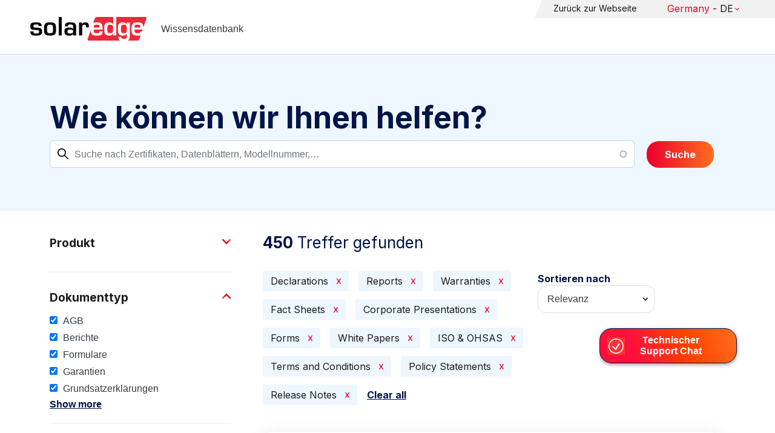

--- FILE ---
content_type: text/html; charset=UTF-8
request_url: https://knowledge-center.solaredge.com/de/search?search=&f%5B0%5D=document_type%3A1356&f%5B1%5D=document_type%3A1366&f%5B2%5D=document_type%3A1376&f%5B3%5D=document_type%3A1386&f%5B4%5D=document_type%3A1391&f%5B5%5D=document_type%3A1396&f%5B6%5D=document_type%3A1401&f%5B7%5D=document_type%3A1406&f%5B8%5D=document_type%3A1411&f%5B9%5D=document_type%3A1416&f%5B10%5D=document_type%3A1421
body_size: 18428
content:
<!DOCTYPE html>
<html lang="de" dir="ltr" prefix="content: http://purl.org/rss/1.0/modules/content/  dc: http://purl.org/dc/terms/  foaf: http://xmlns.com/foaf/0.1/  og: http://ogp.me/ns#  rdfs: http://www.w3.org/2000/01/rdf-schema#  schema: http://schema.org/  sioc: http://rdfs.org/sioc/ns#  sioct: http://rdfs.org/sioc/types#  skos: http://www.w3.org/2004/02/skos/core#  xsd: http://www.w3.org/2001/XMLSchema# ">
  <head>
    <script>
      window.dataLayer = window.dataLayer || [];
      function gtag() {
        dataLayer.push(arguments);
      }
      gtag("consent", "default", {
        ad_storage: "denied",
        ad_user_data: "denied",
        ad_personalization: "denied",
        analytics_storage: "denied",
        functionality_storage: "denied",
        personalization_storage: "denied",
        security_storage: "granted",
        wait_for_update: 2000,
      });
      gtag("set", "ads_data_redaction", true);
      gtag("set", "url_passthrough", true);
    </script>
    <!-- Start cookieyes banner -->
    <script id="cookieyes" type="text/javascript" src="https://cdn-cookieyes.com/client_data/921f9f31bb412e26566588cf/script.js"></script>
    <!-- End cookieyes banner -->
    <meta charset="utf-8" />
<link rel="canonical" href="https://knowledge-center.solaredge.com/de/search" />
<meta property="og:url" content="https://knowledge-center.solaredge.com/de/search" />
<meta property="og:title" content="Technical Documentation &amp; Resources | SolarEdge Knowledge Center" />
<meta property="og:description" content="Explore the SolarEdge Knowledge Center for installation guides, datasheets, and resources on our solar energy solutions. Learn more &gt;&gt;" />
<meta property="og:image" content="https://solaredge.prod.acquia-sites.com/sites/kc/themes/barrio_solaredge_kc/images/ogimg2.png" />
<meta property="og:image:url" content="https://solaredge.prod.acquia-sites.com/sites/kc/themes/barrio_solaredge_kc/images/ogimg2.png" />
<meta property="og:image:secure_url" content="https://solaredge.prod.acquia-sites.com/sites/kc/themes/barrio_solaredge_kc/images/ogimg2.png" />
<meta property="og:image:type" content="image/png" />
<meta property="og:image:width" content="1344" />
<meta property="og:image:height" content="756" />
<meta property="og:image:alt" content="SolarEdge" />
<meta name="Generator" content="Drupal 10 (https://www.drupal.org)" />
<meta name="MobileOptimized" content="width" />
<meta name="HandheldFriendly" content="true" />
<meta name="viewport" content="width=device-width, initial-scale=1, maximum-scale=1, user-scalable=0" />
<meta http-equiv="x-ua-compatible" content="ie=edge" />
<link rel="stylesheet" href="https://fonts.googleapis.com/css?family=Inter:400,500,700&amp;display=swap" type="text/css" />
<link rel="icon" href="/sites/kc/themes/barrio_solaredge_kc/favicon.ico" type="image/vnd.microsoft.icon" />

    <title>Suche | Wissensdatenbank</title>
    <link rel="stylesheet" media="all" href="/core/assets/vendor/jquery.ui/themes/base/core.css?t9iufr" />
<link rel="stylesheet" media="all" href="/core/assets/vendor/jquery.ui/themes/base/autocomplete.css?t9iufr" />
<link rel="stylesheet" media="all" href="/core/assets/vendor/jquery.ui/themes/base/menu.css?t9iufr" />
<link rel="stylesheet" media="all" href="/core/misc/components/progress.module.css?t9iufr" />
<link rel="stylesheet" media="all" href="/core/misc/components/ajax-progress.module.css?t9iufr" />
<link rel="stylesheet" media="all" href="/core/misc/components/autocomplete-loading.module.css?t9iufr" />
<link rel="stylesheet" media="all" href="/core/modules/system/css/components/align.module.css?t9iufr" />
<link rel="stylesheet" media="all" href="/core/modules/system/css/components/fieldgroup.module.css?t9iufr" />
<link rel="stylesheet" media="all" href="/core/modules/system/css/components/container-inline.module.css?t9iufr" />
<link rel="stylesheet" media="all" href="/core/modules/system/css/components/clearfix.module.css?t9iufr" />
<link rel="stylesheet" media="all" href="/core/modules/system/css/components/details.module.css?t9iufr" />
<link rel="stylesheet" media="all" href="/core/modules/system/css/components/hidden.module.css?t9iufr" />
<link rel="stylesheet" media="all" href="/core/modules/system/css/components/item-list.module.css?t9iufr" />
<link rel="stylesheet" media="all" href="/core/modules/system/css/components/js.module.css?t9iufr" />
<link rel="stylesheet" media="all" href="/core/modules/system/css/components/nowrap.module.css?t9iufr" />
<link rel="stylesheet" media="all" href="/core/modules/system/css/components/position-container.module.css?t9iufr" />
<link rel="stylesheet" media="all" href="/core/modules/system/css/components/reset-appearance.module.css?t9iufr" />
<link rel="stylesheet" media="all" href="/core/modules/system/css/components/resize.module.css?t9iufr" />
<link rel="stylesheet" media="all" href="/core/modules/system/css/components/system-status-counter.css?t9iufr" />
<link rel="stylesheet" media="all" href="/core/modules/system/css/components/system-status-report-counters.css?t9iufr" />
<link rel="stylesheet" media="all" href="/core/modules/system/css/components/system-status-report-general-info.css?t9iufr" />
<link rel="stylesheet" media="all" href="/core/modules/system/css/components/tablesort.module.css?t9iufr" />
<link rel="stylesheet" media="all" href="/modules/contrib/chosen/css/chosen-drupal.css?t9iufr" />
<link rel="stylesheet" media="all" href="/libraries/chosen/docs/chosen.css?t9iufr" />
<link rel="stylesheet" media="all" href="/core/modules/views/css/views.module.css?t9iufr" />
<link rel="stylesheet" media="all" href="/core/assets/vendor/jquery.ui/themes/base/theme.css?t9iufr" />
<link rel="stylesheet" media="all" href="/modules/contrib/facets/css/hierarchical.css?t9iufr" />
<link rel="stylesheet" media="all" href="/modules/contrib/search_api_autocomplete/css/search_api_autocomplete.css?t9iufr" />
<link rel="stylesheet" media="all" href="/modules/custom/solaredge_chat/css/live_chat.css?t9iufr" />
<link rel="stylesheet" media="all" href="/modules/custom/solaredge_main_navigation/css/main-navigation.css?t9iufr" />
<link rel="stylesheet" media="all" href="/themes/custom/barrio_solaredge/css/style.css?t9iufr" />
<link rel="stylesheet" media="all" href="/sites/kc/themes/barrio_solaredge_kc/css/style.css?t9iufr" />
<link rel="stylesheet" media="all" href="/themes/contrib/bootstrap_barrio/css/components/form.css?t9iufr" />
<link rel="stylesheet" media="all" href="/themes/contrib/bootstrap_barrio/css/colors/messages/messages-light.css?t9iufr" />
<link rel="stylesheet" media="all" href="/core/../themes/contrib/bootstrap_barrio/components/menu/menu.css?t9iufr" />

    <script type="application/json" data-drupal-selector="drupal-settings-json">{"path":{"baseUrl":"\/","pathPrefix":"de\/","currentPath":"search","currentPathIsAdmin":false,"isFront":false,"currentLanguage":"de","currentQuery":{"f":["document_type:1356","document_type:1366","document_type:1376","document_type:1386","document_type:1391","document_type:1396","document_type:1401","document_type:1406","document_type:1411","document_type:1416","document_type:1421"],"search":""}},"pluralDelimiter":"\u0003","suppressDeprecationErrors":true,"gtag":{"tagId":"","consentMode":false,"otherIds":[],"events":[],"additionalConfigInfo":[]},"ajaxPageState":{"libraries":"[base64]","theme":"barrio_solaredge_kc","theme_token":null},"ajaxTrustedUrl":{"form_action_p_pvdeGsVG5zNF_XLGPTvYSKCf43t8qZYSwcfZl2uzM":true,"\/de\/search":true},"gtm":{"tagId":null,"settings":{"data_layer":"dataLayer","include_environment":false},"tagIds":["GTM-MLCRM87"]},"cohesion":{"currentAdminTheme":"seven","front_end_settings":{"global_js":null},"google_map_api_key":"","google_map_api_key_geo":null,"animate_on_view_mobile":"DISABLED","add_animation_classes":"DISABLED","use_dx8":false,"sidebar_view_style":"thumbnails","log_dx8_error":false,"error_url":"\/cohesionapi\/logger\/jserrors","dx8_content_paths":[["settings","content"],["settings","content","text"],["settings","markerInfo","text"],["settings","title"],["markup","prefix"],["markup","suffix"],["markup","attributes",["value"]],["hideNoData","hideData"],["hideNoData","hideData","text"]]},"botSettings":{"bot_url":"https:\/\/se-bot.solaredge.com\/assets\/modules\/channel-web\/inject.js","host":"https:\/\/se-bot.solaredge.com"},"liveChatUrl":"https:\/\/chat.solaredge.com\/index.php\/","chosen":{"selector":"select:visible","minimum_single":20,"minimum_multiple":20,"minimum_width":0,"use_relative_width":false,"options":{"disable_search":false,"disable_search_threshold":0,"allow_single_deselect":false,"add_helper_buttons":false,"search_contains":false,"placeholder_text_multiple":"Einige Optionen ausw\u00e4hlen","placeholder_text_single":"Eine Option ausw\u00e4hlen","no_results_text":"Keine passenden Resultate","max_shown_results":null,"inherit_select_classes":true}},"search_api_autocomplete":{"acquia_search":{"auto_submit":true}},"facets":{"softLimit":{"language":5,"country":3,"asset_type":5,"document_type":5,"product":5},"softLimitSettings":{"language":{"showLessLabel":"Show less","showMoreLabel":"Show more"},"country":{"showLessLabel":"Show less","showMoreLabel":"Show more"},"asset_type":{"showLessLabel":"Show less","showMoreLabel":"Show more"},"document_type":{"showLessLabel":"Show less","showMoreLabel":"Show more"},"product":{"showLessLabel":"Show less","showMoreLabel":"Show more"}}},"user":{"uid":0,"permissionsHash":"568043c500ff616cbe1a8cafa7c4dbb6f243a45d82dae1375e8fe0f9020ac272"}}</script>
<script src="/core/misc/drupalSettingsLoader.js?v=10.6.2"></script>
<script src="/modules/contrib/google_tag/js/gtag.js?t9iufr"></script>
<script src="/modules/contrib/google_tag/js/gtm.js?t9iufr"></script>

  <script>var __uzdbm_1 = "90ae6be3-8679-4c2e-8caf-ebb9d1683577";var __uzdbm_2 = "OTQ0NzY4YzAtY25xMy00YWY1LThhNDktYjk4YWRlNmIwNGRmJDMuMTYuMS44MA==";var __uzdbm_3 = "7f900090ae6be3-8679-4c2e-8caf-ebb9d16835771-17696386088660-0023c3e243dbd3c6c1c10";var __uzdbm_4 = "false";var __uzdbm_5 = "uzmx";var __uzdbm_6 = "7f900056cc3ade-cc81-43fb-a530-e0fa330368d31-17696386088660-65e4a741861f03a210";var __uzdbm_7 = "solaredge.com";</script> <script>   (function (w, d, e, u, c, g, a, b) {     w["SSJSConnectorObj"] = w["SSJSConnectorObj"] || {       ss_cid: c,       domain_info: "auto",     };     w[g] = function (i, j) {       w["SSJSConnectorObj"][i] = j;     };     a = d.createElement(e);     a.async = true;     if (       navigator.userAgent.indexOf('MSIE') !== -1 ||       navigator.appVersion.indexOf('Trident/') > -1     ) {       u = u.replace("/advanced/", "/advanced/ie/");     }     a.src = u;     b = d.getElementsByTagName(e)[0];     b.parentNode.insertBefore(a, b);   })(     window, document, "script", "https://knowledge-center.solaredge.com/18f5227b-e27b-445a-a53f-f845fbe69b40/stormcaster.js", "cnq5", "ssConf"   );   ssConf("c1", "https://knowledge-center.solaredge.com");   ssConf("c3", "c99a4269-161c-4242-a3f0-28d44fa6ce24");   ssConf("au", "knowledge-center.solaredge.com");   ssConf("cu", "validate.perfdrive.com, ssc"); </script></head>
  <body class="layout-one-sidebar layout-sidebar-first has-featured-top page-view-acquia-search path-search">
    <a href="#main-content" class="visually-hidden focusable skip-link">
      Skip to main content
    </a>
    <noscript><iframe src="https://www.googletagmanager.com/ns.html?id=GTM-MLCRM87"
                  height="0" width="0" style="display:none;visibility:hidden"></iframe></noscript>

      <div class="dialog-off-canvas-main-canvas" data-off-canvas-main-canvas>
    <div id="page-wrapper">
  <div id="page">
    <header id="header" class="header" role="banner" aria-label="Site header">
                          <a href="/de" title="Wissensdatenbank" rel="home" class="navbar-brand">
          <img src="/sites/kc/themes/barrio_solaredge_kc/logo.svg" alt="Wissensdatenbank" class="img-fluid d-inline-block align-top" />
        <span class="ml-2 d-none d-md-inline">Wissensdatenbank</span>
  </a>


                          <nav class="navbar navbar-dark" id="navbar-top">
                          <section class="row region region-secondary-menu">
    <nav role="navigation" aria-labelledby="block-header-menu-de-menu" id="block-header-menu-de" class="block block-menu navigation menu--header-menu-de">
            
  <h2 class="visually-hidden" id="block-header-menu-de-menu">Header Menu German</h2>
  

        
                  <ul class="clearfix nav" data-component-id="bootstrap_barrio:menu">
                    <li class="nav-item">
                <a href="https://www.solaredge.com/de" class="nav-link nav-link-https--wwwsolaredgecom-de">Zurück zur Webseite</a>
              </li>
        </ul>
  



  </nav>
<div id="block-solaredgelangnavigationblock" class="block block-solaredge-main-navigation block-solaredge-lang-navigation-block">
  <div class="container">
    
        
          <div class="content">
        

<div class="lang-nav-container nav-container" id="lang-nav">
  <nav role="navigation" class="primary-navigation lang-nav">
    <ul class="main-row">
                      <li class="level-1 with-sub-menu">
          <a class="level-1-link"  href="/de" ><span class="lang-main-label lang-country">Global</span><span class="lang-main-label lang-shortened">- EN</span></a>
                      <a type="button" class="dropdown-button"><span class="lang-main-label lang-country">Global</span><span class="lang-main-label lang-shortened">- EN</span></a>
            <div class="dropdown-wrapper">
              <div class="dropdown">
                                                  <div class="menu-col ">
                    <ul class="menu-col-ul">
                                                                                          <li class=" ">
                                                                                                                    <div class="mobile-sc-arrow-wrapper"><span class="mobile-sc-arrow"></span></div>
                                                            <a class="  menu-title-item  unclickable-menu-item" href="?current=" target="">You are currently visiting</a>
                                                                                                        </li>
                                              <li class=" divider-li-wrapper">
                                                      <span class="divider-menu-item"></span>
                                                                            </li>
                                              <li class="menu-sub-category ">
                                                                                                                    <div class="mobile-sc-arrow-wrapper"><span class="mobile-sc-arrow"></span></div>
                                                            <a class="  menu-title-item  unclickable-menu-item" href="" target="">Global site</a>
                                                                                                            <div class="level-4-wrapper">
                                                                                                                                     <div class="level-4-inner"><a class="   " href="https://knowledge-center.solaredge.com/en/search?search=&amp;sort_by=search_api_relevance&amp;" target="_blank">Global – English</a></div>
                                                                                                
                            </div>
                                                  </li>
                                              <li class=" divider-li-wrapper">
                                                      <span class="divider-menu-item"></span>
                                                                            </li>
                                              <li class="menu-sub-category ">
                                                                                                                    <div class="mobile-sc-arrow-wrapper"><span class="mobile-sc-arrow"></span></div>
                                                            <a class="  menu-title-item  unclickable-menu-item" href="" target="">North America</a>
                                                                                                            <div class="level-4-wrapper">
                                                                                                                                     <div class="level-4-inner"><a class="   " href="https://knowledge-center.solaredge.com/us/search?search=&amp;sort_by=search_api_relevance&amp;f%5B0%5D=language%3A1441&amp;f%5B1%5D=language%3A1461&amp;f%5B2%5D=language%3A1586" target="_self">United States – English</a></div>
                                                                                                
                            </div>
                                                  </li>
                                              <li class=" divider-li-wrapper">
                                                      <span class="divider-menu-item"></span>
                                                                            </li>
                                              <li class="menu-sub-category ">
                                                                                                                    <div class="mobile-sc-arrow-wrapper"><span class="mobile-sc-arrow"></span></div>
                                                            <a class="  menu-title-item  unclickable-menu-item" href="" target="">South America</a>
                                                                                                            <div class="level-4-wrapper">
                                                                                                                                     <div class="level-4-inner"><a class="   " href="https://knowledge-center.solaredge.com/br/search?search=&amp;sort_by=search_api_relevance&amp;f%5B0%5D=language%3A1516" target="_blank">Brazil – Português</a></div>
                                                                                                
                            </div>
                                                  </li>
                                          </ul>
                  </div>
                                  <div class="menu-col ">
                    <ul class="menu-col-ul">
                                                                                          <li class="menu-sub-category ">
                                                                                                                    <div class="mobile-sc-arrow-wrapper"><span class="mobile-sc-arrow"></span></div>
                                                            <a class="  menu-title-item  unclickable-menu-item" href="" target="">Europe</a>
                                                                                                            <div class="level-4-wrapper">
                                                                                                                                     <div class="level-4-inner"><a class="   " href="https://knowledge-center.solaredge.com/de/search?search=&amp;sort_by=search_api_relevance&amp;f%5B0%5D=language%3A1431" target="_blank">Germany – Deutsch</a></div>
                                                                                                                                                                                                       <div class="level-4-inner"><a class="   " href="https://knowledge-center.solaredge.com/it/search?search=&amp;sort_by=search_api_relevance&amp;f%5B0%5D=language%3A1466" target="_blank">Italy – Italiano</a></div>
                                                                                                                                                                                                       <div class="level-4-inner"><a class="   " href="https://knowledge-center.solaredge.com/nl/search?search=&amp;sort_by=search_api_relevance&amp;f%5B0%5D=language%3A1491" target="_blank">Netherlands – Nederlands</a></div>
                                                                                                                                                                                                       <div class="level-4-inner"><a class="   " href="https://knowledge-center.solaredge.com/pl/search?search=&amp;sort_by=search_api_relevance&amp;f%5B0%5D=language%3A1471" target="_blank">Poland – Polski</a></div>
                                                                                                                                                                                                       <div class="level-4-inner"><a class="   " href="https://knowledge-center.solaredge.com/swe/search?search=&amp;sort_by=search_api_relevance&amp;f%5B0%5D=language%3A1486" target="_blank">Sweden – Svenska</a></div>
                                                                                                                                                                                                       <div class="level-4-inner"><a class="   " href="https://knowledge-center.solaredge.com/es/search?search=&amp;sort_by=search_api_relevance&amp;f%5B0%5D=language%3A1506" target="_blank">Spain – Español</a></div>
                                                                                                                                                                                                       <div class="level-4-inner"><a class="   " href="https://knowledge-center.solaredge.com/uk/search?search=&amp;sort_by=search_api_relevance&amp;f%5B0%5D=language%3A1436" target="_blank">UK – English</a></div>
                                                                                                                                                                                                       <div class="level-4-inner"><a class="   " href="https://knowledge-center.solaredge.com/fr/search?search=&amp;sort_by=search_api_relevance&amp;f%5B0%5D=language%3A1446" target="_self">France - French</a></div>
                                                                                                
                            </div>
                                                  </li>
                                          </ul>
                  </div>
                                  <div class="menu-col ">
                    <ul class="menu-col-ul">
                                                                                          <li class="menu-sub-category ">
                                                                                                                    <div class="mobile-sc-arrow-wrapper"><span class="mobile-sc-arrow"></span></div>
                                                            <a class="  menu-title-item  unclickable-menu-item" href="" target="">Asia Pacific</a>
                                                                                                            <div class="level-4-wrapper">
                                                                                                                                     <div class="level-4-inner"><a class="   " href="https://knowledge-center.solaredge.com/aus/search?search=&amp;sort_by=search_api_relevance&amp;f%5B0%5D=language%3A1496&amp;f%5B1%5D=language%3A1436" target="_blank">Australia – English</a></div>
                                                                                                                                                                                                       <div class="level-4-inner"><a class="   " href="https://knowledge-center.solaredge.com/ja/search?search=&amp;sort_by=search_api_relevance&amp;f%5B0%5D=language%3A1556" target="_blank">Japan – 日本語</a></div>
                                                                                                                                                                                                       <div class="level-4-inner"><a class="   " href="https://knowledge-center.solaredge.com/tw/search?search=&amp;sort_by=search_api_relevance&amp;f%5B0%5D=language%3A1451" target="_blank">Taiwan – 繁體中文</a></div>
                                                                                                
                            </div>
                                                  </li>
                                          </ul>
                  </div>
                              </div>
            </div>
                  </li>
          </ul>
  </nav>
</div>

      </div>
      </div>
</div>

  </section>

                    </nav>
                  </header>
    <div id="main-wrapper" class="layout-main-wrapper clearfix">
                        <div class="featured-top">
                <section class="row region region-featured-top">
    <div class="views-exposed-form block block-views block-views-exposed-filter-blockacquia-search-page" data-drupal-selector="views-exposed-form-acquia-search-page" id="block-form-acquia-search-1">
  <div class="container">
    
          <h2>Wie können wir Ihnen helfen? </h2>
        
          <div class="content">
        
<form action="/de/search" method="get" id="views-exposed-form-acquia-search-page" accept-charset="UTF-8">
  <div class="d-flex flex-wrap">
  <div class='search-field-wrapper'>





  <div class="js-form-item js-form-type-search-api-autocomplete form-type-search-api-autocomplete js-form-item-search form-item-search mb-3">
          <label for="edit-search--2">Suche</label>
                    <input placeholder="Suche nach Zertifikaten, Datenblättern, Modellnummer,…" data-drupal-selector="edit-search" data-search-api-autocomplete-search="acquia_search" class="form-autocomplete form-control" data-autocomplete-path="/de/search_api_autocomplete/acquia_search?display=page&amp;&amp;filter=search" type="text" id="edit-search--2" name="search" value="" size="30" maxlength="128" />

                      </div>
<span class='search-field-clear-btn'></span><span class='kc-clear-tooltip'>消去</span></div><input data-drupal-selector="edit-sort-by" type="hidden" name="sort_by" value="search_api_relevance" class="form-control" />
<input data-drupal-selector="edit-0" type="hidden" name="f[0]" value="document_type:1356" class="form-control" />
<input data-drupal-selector="edit-1" type="hidden" name="f[1]" value="document_type:1366" class="form-control" />
<input data-drupal-selector="edit-2" type="hidden" name="f[2]" value="document_type:1376" class="form-control" />
<input data-drupal-selector="edit-3" type="hidden" name="f[3]" value="document_type:1386" class="form-control" />
<input data-drupal-selector="edit-4" type="hidden" name="f[4]" value="document_type:1391" class="form-control" />
<input data-drupal-selector="edit-5" type="hidden" name="f[5]" value="document_type:1396" class="form-control" />
<input data-drupal-selector="edit-6" type="hidden" name="f[6]" value="document_type:1401" class="form-control" />
<input data-drupal-selector="edit-7" type="hidden" name="f[7]" value="document_type:1406" class="form-control" />
<input data-drupal-selector="edit-8" type="hidden" name="f[8]" value="document_type:1411" class="form-control" />
<input data-drupal-selector="edit-9" type="hidden" name="f[9]" value="document_type:1416" class="form-control" />
<input data-drupal-selector="edit-10" type="hidden" name="f[10]" value="document_type:1421" class="form-control" />
<div data-drupal-selector="edit-actions" class="form-actions js-form-wrapper form-wrapper mb-3" id="edit-actions--2"><button class="acquia-search-auto-submit button js-form-submit form-submit btn btn-primary" data-drupal-selector="edit-submit-acquia-search-2" type="submit" id="edit-submit-acquia-search--2" value="Suche">Suche</button>
</div>

</div>

</form>

      </div>
      </div>
</div>

  </section>

          </div>
                            <div id="main" class="container">
          
          <div class="row row-offcanvas row-offcanvas-left clearfix">
                              <div class="sidebar_first sidebar col-md-4 order-first" id="sidebar_first">
                  <div class="filter-toggle-btn"></div>
                  <aside class="section" role="complementary">
                    <div class="filter-toggle-btn"></div>
                      <div class="facet-inactive block-facet--checkbox block block-facets block-facet-blockproduct" id="block-facet-product">
  <div class="container">
    
          <a class="filter-collapsing-link">
        <h2 class="rotated">Produkt</h2>
      </a>
        
          <div class="content filters-content collapsed"">
        <div class="facets-widget-checkbox">
      <ul data-drupal-facet-id="product" data-drupal-facet-alias="product" class="facet-inactive js-facets-checkbox-links item-list__checkbox"><li class="facet-item facet-item--expanded"><a href="/de/search?search=&amp;f%5B0%5D=document_type%3A1356&amp;f%5B1%5D=document_type%3A1366&amp;f%5B2%5D=document_type%3A1376&amp;f%5B3%5D=document_type%3A1386&amp;f%5B4%5D=document_type%3A1391&amp;f%5B5%5D=document_type%3A1396&amp;f%5B6%5D=document_type%3A1401&amp;f%5B7%5D=document_type%3A1406&amp;f%5B8%5D=document_type%3A1411&amp;f%5B9%5D=document_type%3A1416&amp;f%5B10%5D=document_type%3A1421&amp;f%5B11%5D=product%3A1706" rel="nofollow" data-drupal-facet-item-id="product-1706" data-drupal-facet-item-value="1706" data-drupal-facet-item-count="130"><span class="facet-item__value">Wechselrichter</span>
</a><div class="facets-widget-">
    <ul><li class="facet-item"><a href="/de/search?search=&amp;f%5B0%5D=document_type%3A1356&amp;f%5B1%5D=document_type%3A1366&amp;f%5B2%5D=document_type%3A1376&amp;f%5B3%5D=document_type%3A1386&amp;f%5B4%5D=document_type%3A1391&amp;f%5B5%5D=document_type%3A1396&amp;f%5B6%5D=document_type%3A1401&amp;f%5B7%5D=document_type%3A1406&amp;f%5B8%5D=document_type%3A1411&amp;f%5B9%5D=document_type%3A1416&amp;f%5B10%5D=document_type%3A1421&amp;f%5B11%5D=product%3A1766" rel="nofollow" data-drupal-facet-item-id="product-1766" data-drupal-facet-item-value="1766" data-drupal-facet-item-count="75"><span class="facet-item__value">SolarEdge Home Wave-Wechselrichter – Dreiphasig</span>
</a></li><li class="facet-item"><a href="/de/search?search=&amp;f%5B0%5D=document_type%3A1356&amp;f%5B1%5D=document_type%3A1366&amp;f%5B2%5D=document_type%3A1376&amp;f%5B3%5D=document_type%3A1386&amp;f%5B4%5D=document_type%3A1391&amp;f%5B5%5D=document_type%3A1396&amp;f%5B6%5D=document_type%3A1401&amp;f%5B7%5D=document_type%3A1406&amp;f%5B8%5D=document_type%3A1411&amp;f%5B9%5D=document_type%3A1416&amp;f%5B10%5D=document_type%3A1421&amp;f%5B11%5D=product%3A1716" rel="nofollow" data-drupal-facet-item-id="product-1716" data-drupal-facet-item-value="1716" data-drupal-facet-item-count="71"><span class="facet-item__value">Dreiphasen-Wechselrichter für Gewerbeanlagen</span>
</a></li><li class="facet-item"><a href="/de/search?search=&amp;f%5B0%5D=document_type%3A1356&amp;f%5B1%5D=document_type%3A1366&amp;f%5B2%5D=document_type%3A1376&amp;f%5B3%5D=document_type%3A1386&amp;f%5B4%5D=document_type%3A1391&amp;f%5B5%5D=document_type%3A1396&amp;f%5B6%5D=document_type%3A1401&amp;f%5B7%5D=document_type%3A1406&amp;f%5B8%5D=document_type%3A1411&amp;f%5B9%5D=document_type%3A1416&amp;f%5B10%5D=document_type%3A1421&amp;f%5B11%5D=product%3A1711" rel="nofollow" data-drupal-facet-item-id="product-1711" data-drupal-facet-item-value="1711" data-drupal-facet-item-count="53"><span class="facet-item__value">Dreiphasen Wechselrichter mit Synergie-Technologie</span>
</a></li><li class="facet-item"><a href="/de/search?search=&amp;f%5B0%5D=document_type%3A1356&amp;f%5B1%5D=document_type%3A1366&amp;f%5B2%5D=document_type%3A1376&amp;f%5B3%5D=document_type%3A1386&amp;f%5B4%5D=document_type%3A1391&amp;f%5B5%5D=document_type%3A1396&amp;f%5B6%5D=document_type%3A1401&amp;f%5B7%5D=document_type%3A1406&amp;f%5B8%5D=document_type%3A1411&amp;f%5B9%5D=document_type%3A1416&amp;f%5B10%5D=document_type%3A1421&amp;f%5B11%5D=product%3A1721" rel="nofollow" data-drupal-facet-item-id="product-1721" data-drupal-facet-item-value="1721" data-drupal-facet-item-count="52"><span class="facet-item__value">SolarEdge Home Wave-Wechselrichter – Einphasig</span>
</a></li><li class="facet-item"><a href="/de/search?search=&amp;f%5B0%5D=document_type%3A1356&amp;f%5B1%5D=document_type%3A1366&amp;f%5B2%5D=document_type%3A1376&amp;f%5B3%5D=document_type%3A1386&amp;f%5B4%5D=document_type%3A1391&amp;f%5B5%5D=document_type%3A1396&amp;f%5B6%5D=document_type%3A1401&amp;f%5B7%5D=document_type%3A1406&amp;f%5B8%5D=document_type%3A1411&amp;f%5B9%5D=document_type%3A1416&amp;f%5B10%5D=document_type%3A1421&amp;f%5B11%5D=product%3A1741" rel="nofollow" data-drupal-facet-item-id="product-1741" data-drupal-facet-item-value="1741" data-drupal-facet-item-count="29"><span class="facet-item__value">SolarEdge Home Hub-Wechselrichter – Dreiphasig</span>
</a></li><li class="facet-item"><a href="/de/search?search=&amp;f%5B0%5D=document_type%3A1356&amp;f%5B1%5D=document_type%3A1366&amp;f%5B2%5D=document_type%3A1376&amp;f%5B3%5D=document_type%3A1386&amp;f%5B4%5D=document_type%3A1391&amp;f%5B5%5D=document_type%3A1396&amp;f%5B6%5D=document_type%3A1401&amp;f%5B7%5D=document_type%3A1406&amp;f%5B8%5D=document_type%3A1411&amp;f%5B9%5D=document_type%3A1416&amp;f%5B10%5D=document_type%3A1421&amp;f%5B11%5D=product%3A1751" rel="nofollow" data-drupal-facet-item-id="product-1751" data-drupal-facet-item-value="1751" data-drupal-facet-item-count="26"><span class="facet-item__value">Einphasen-Wechselrichter mit Compact-Technologie</span>
</a></li><li class="facet-item"><a href="/de/search?search=&amp;f%5B0%5D=document_type%3A1356&amp;f%5B1%5D=document_type%3A1366&amp;f%5B2%5D=document_type%3A1376&amp;f%5B3%5D=document_type%3A1386&amp;f%5B4%5D=document_type%3A1391&amp;f%5B5%5D=document_type%3A1396&amp;f%5B6%5D=document_type%3A1401&amp;f%5B7%5D=document_type%3A1406&amp;f%5B8%5D=document_type%3A1411&amp;f%5B9%5D=document_type%3A1416&amp;f%5B10%5D=document_type%3A1421&amp;f%5B11%5D=product%3A1776" rel="nofollow" data-drupal-facet-item-id="product-1776" data-drupal-facet-item-value="1776" data-drupal-facet-item-count="19"><span class="facet-item__value">StorEdge Dreiphasen-Wechselrichter</span>
</a></li><li class="facet-item"><a href="/de/search?search=&amp;f%5B0%5D=document_type%3A1356&amp;f%5B1%5D=document_type%3A1366&amp;f%5B2%5D=document_type%3A1376&amp;f%5B3%5D=document_type%3A1386&amp;f%5B4%5D=document_type%3A1391&amp;f%5B5%5D=document_type%3A1396&amp;f%5B6%5D=document_type%3A1401&amp;f%5B7%5D=document_type%3A1406&amp;f%5B8%5D=document_type%3A1411&amp;f%5B9%5D=document_type%3A1416&amp;f%5B10%5D=document_type%3A1421&amp;f%5B11%5D=product%3A1746" rel="nofollow" data-drupal-facet-item-id="product-1746" data-drupal-facet-item-value="1746" data-drupal-facet-item-count="19"><span class="facet-item__value">StorEdge Einphasen Wechselrichter</span>
</a></li><li class="facet-item"><a href="/de/search?search=&amp;f%5B0%5D=document_type%3A1356&amp;f%5B1%5D=document_type%3A1366&amp;f%5B2%5D=document_type%3A1376&amp;f%5B3%5D=document_type%3A1386&amp;f%5B4%5D=document_type%3A1391&amp;f%5B5%5D=document_type%3A1396&amp;f%5B6%5D=document_type%3A1401&amp;f%5B7%5D=document_type%3A1406&amp;f%5B8%5D=document_type%3A1411&amp;f%5B9%5D=document_type%3A1416&amp;f%5B10%5D=document_type%3A1421&amp;f%5B11%5D=product%3A1736" rel="nofollow" data-drupal-facet-item-id="product-1736" data-drupal-facet-item-value="1736" data-drupal-facet-item-count="18"><span class="facet-item__value">SolarEdge Home Hub-Wechselrichter – Einphasig</span>
</a></li><li class="facet-item"><a href="/de/search?search=&amp;f%5B0%5D=document_type%3A1356&amp;f%5B1%5D=document_type%3A1366&amp;f%5B2%5D=document_type%3A1376&amp;f%5B3%5D=document_type%3A1386&amp;f%5B4%5D=document_type%3A1391&amp;f%5B5%5D=document_type%3A1396&amp;f%5B6%5D=document_type%3A1401&amp;f%5B7%5D=document_type%3A1406&amp;f%5B8%5D=document_type%3A1411&amp;f%5B9%5D=document_type%3A1416&amp;f%5B10%5D=document_type%3A1421&amp;f%5B11%5D=product%3A1756" rel="nofollow" data-drupal-facet-item-id="product-1756" data-drupal-facet-item-value="1756" data-drupal-facet-item-count="13"><span class="facet-item__value">StorEdge Einphasen-Wechselrichter mit HD-WaveTechnologie</span>
</a></li><li class="facet-item"><a href="/de/search?search=&amp;f%5B0%5D=document_type%3A1356&amp;f%5B1%5D=document_type%3A1366&amp;f%5B2%5D=document_type%3A1376&amp;f%5B3%5D=document_type%3A1386&amp;f%5B4%5D=document_type%3A1391&amp;f%5B5%5D=document_type%3A1396&amp;f%5B6%5D=document_type%3A1401&amp;f%5B7%5D=document_type%3A1406&amp;f%5B8%5D=document_type%3A1411&amp;f%5B9%5D=document_type%3A1416&amp;f%5B10%5D=document_type%3A1421&amp;f%5B11%5D=product%3A1771" rel="nofollow" data-drupal-facet-item-id="product-1771" data-drupal-facet-item-value="1771" data-drupal-facet-item-count="12"><span class="facet-item__value">Einphasiger Wechselrichter mit E-Ladecontroller</span>
</a></li><li class="facet-item"><a href="/de/search?search=&amp;f%5B0%5D=document_type%3A1356&amp;f%5B1%5D=document_type%3A1366&amp;f%5B2%5D=document_type%3A1376&amp;f%5B3%5D=document_type%3A1386&amp;f%5B4%5D=document_type%3A1391&amp;f%5B5%5D=document_type%3A1396&amp;f%5B6%5D=document_type%3A1401&amp;f%5B7%5D=document_type%3A1406&amp;f%5B8%5D=document_type%3A1411&amp;f%5B9%5D=document_type%3A1416&amp;f%5B10%5D=document_type%3A1421&amp;f%5B11%5D=product%3A2306" rel="nofollow" data-drupal-facet-item-id="product-2306" data-drupal-facet-item-value="2306" data-drupal-facet-item-count="10"><span class="facet-item__value">SolarEdge TerraMax Inverter</span>
</a></li><li class="facet-item"><a href="/de/search?search=&amp;f%5B0%5D=document_type%3A1356&amp;f%5B1%5D=document_type%3A1366&amp;f%5B2%5D=document_type%3A1376&amp;f%5B3%5D=document_type%3A1386&amp;f%5B4%5D=document_type%3A1391&amp;f%5B5%5D=document_type%3A1396&amp;f%5B6%5D=document_type%3A1401&amp;f%5B7%5D=document_type%3A1406&amp;f%5B8%5D=document_type%3A1411&amp;f%5B9%5D=document_type%3A1416&amp;f%5B10%5D=document_type%3A1421&amp;f%5B11%5D=product%3A1761" rel="nofollow" data-drupal-facet-item-id="product-1761" data-drupal-facet-item-value="1761" data-drupal-facet-item-count="7"><span class="facet-item__value">Dreiphasen-Wechselrichter Für kurze PV-Stränge</span>
</a></li><li class="facet-item"><a href="/de/search?search=&amp;f%5B0%5D=document_type%3A1356&amp;f%5B1%5D=document_type%3A1366&amp;f%5B2%5D=document_type%3A1376&amp;f%5B3%5D=document_type%3A1386&amp;f%5B4%5D=document_type%3A1391&amp;f%5B5%5D=document_type%3A1396&amp;f%5B6%5D=document_type%3A1401&amp;f%5B7%5D=document_type%3A1406&amp;f%5B8%5D=document_type%3A1411&amp;f%5B9%5D=document_type%3A1416&amp;f%5B10%5D=document_type%3A1421&amp;f%5B11%5D=product%3A1731" rel="nofollow" data-drupal-facet-item-id="product-1731" data-drupal-facet-item-value="1731" data-drupal-facet-item-count="6"><span class="facet-item__value">Einphasen Wechselrichter</span>
</a></li><li class="facet-item"><a href="/de/search?search=&amp;f%5B0%5D=document_type%3A1356&amp;f%5B1%5D=document_type%3A1366&amp;f%5B2%5D=document_type%3A1376&amp;f%5B3%5D=document_type%3A1386&amp;f%5B4%5D=document_type%3A1391&amp;f%5B5%5D=document_type%3A1396&amp;f%5B6%5D=document_type%3A1401&amp;f%5B7%5D=document_type%3A1406&amp;f%5B8%5D=document_type%3A1411&amp;f%5B9%5D=document_type%3A1416&amp;f%5B10%5D=document_type%3A1421&amp;f%5B11%5D=product%3A1726" rel="nofollow" data-drupal-facet-item-id="product-1726" data-drupal-facet-item-value="1726" data-drupal-facet-item-count="5"><span class="facet-item__value">SolarEdge Home Genesis Wechselrichter</span>
</a></li><li class="facet-item"><a href="/de/search?search=&amp;f%5B0%5D=document_type%3A1356&amp;f%5B1%5D=document_type%3A1366&amp;f%5B2%5D=document_type%3A1376&amp;f%5B3%5D=document_type%3A1386&amp;f%5B4%5D=document_type%3A1391&amp;f%5B5%5D=document_type%3A1396&amp;f%5B6%5D=document_type%3A1401&amp;f%5B7%5D=document_type%3A1406&amp;f%5B8%5D=document_type%3A1411&amp;f%5B9%5D=document_type%3A1416&amp;f%5B10%5D=document_type%3A1421&amp;f%5B11%5D=product%3A2436" rel="nofollow" data-drupal-facet-item-id="product-2436" data-drupal-facet-item-value="2436" data-drupal-facet-item-count="2"><span class="facet-item__value">Three Phase Commercial Inverter with Synergy Technology</span>
</a></li></ul>
</div>
</li><li class="facet-item facet-item--expanded"><a href="/de/search?search=&amp;f%5B0%5D=document_type%3A1356&amp;f%5B1%5D=document_type%3A1366&amp;f%5B2%5D=document_type%3A1376&amp;f%5B3%5D=document_type%3A1386&amp;f%5B4%5D=document_type%3A1391&amp;f%5B5%5D=document_type%3A1396&amp;f%5B6%5D=document_type%3A1401&amp;f%5B7%5D=document_type%3A1406&amp;f%5B8%5D=document_type%3A1411&amp;f%5B9%5D=document_type%3A1416&amp;f%5B10%5D=document_type%3A1421&amp;f%5B11%5D=product%3A1881" rel="nofollow" data-drupal-facet-item-id="product-1881" data-drupal-facet-item-value="1881" data-drupal-facet-item-count="80"><span class="facet-item__value">Batterie &amp; Backup</span>
</a><div class="facets-widget-">
    <ul><li class="facet-item"><a href="/de/search?search=&amp;f%5B0%5D=document_type%3A1356&amp;f%5B1%5D=document_type%3A1366&amp;f%5B2%5D=document_type%3A1376&amp;f%5B3%5D=document_type%3A1386&amp;f%5B4%5D=document_type%3A1391&amp;f%5B5%5D=document_type%3A1396&amp;f%5B6%5D=document_type%3A1401&amp;f%5B7%5D=document_type%3A1406&amp;f%5B8%5D=document_type%3A1411&amp;f%5B9%5D=document_type%3A1416&amp;f%5B10%5D=document_type%3A1421&amp;f%5B11%5D=product%3A1891" rel="nofollow" data-drupal-facet-item-id="product-1891" data-drupal-facet-item-value="1891" data-drupal-facet-item-count="34"><span class="facet-item__value">SolarEdge Home Battery 48V</span>
</a></li><li class="facet-item"><a href="/de/search?search=&amp;f%5B0%5D=document_type%3A1356&amp;f%5B1%5D=document_type%3A1366&amp;f%5B2%5D=document_type%3A1376&amp;f%5B3%5D=document_type%3A1386&amp;f%5B4%5D=document_type%3A1391&amp;f%5B5%5D=document_type%3A1396&amp;f%5B6%5D=document_type%3A1401&amp;f%5B7%5D=document_type%3A1406&amp;f%5B8%5D=document_type%3A1411&amp;f%5B9%5D=document_type%3A1416&amp;f%5B10%5D=document_type%3A1421&amp;f%5B11%5D=product%3A1901" rel="nofollow" data-drupal-facet-item-id="product-1901" data-drupal-facet-item-value="1901" data-drupal-facet-item-count="33"><span class="facet-item__value">SolarEdge Home Batterie 400V</span>
</a></li><li class="facet-item"><a href="/de/search?search=&amp;f%5B0%5D=document_type%3A1356&amp;f%5B1%5D=document_type%3A1366&amp;f%5B2%5D=document_type%3A1376&amp;f%5B3%5D=document_type%3A1386&amp;f%5B4%5D=document_type%3A1391&amp;f%5B5%5D=document_type%3A1396&amp;f%5B6%5D=document_type%3A1401&amp;f%5B7%5D=document_type%3A1406&amp;f%5B8%5D=document_type%3A1411&amp;f%5B9%5D=document_type%3A1416&amp;f%5B10%5D=document_type%3A1421&amp;f%5B11%5D=product%3A1896" rel="nofollow" data-drupal-facet-item-id="product-1896" data-drupal-facet-item-value="1896" data-drupal-facet-item-count="16"><span class="facet-item__value">StorEdge-Schnittstelle</span>
</a></li><li class="facet-item"><a href="/de/search?search=&amp;f%5B0%5D=document_type%3A1356&amp;f%5B1%5D=document_type%3A1366&amp;f%5B2%5D=document_type%3A1376&amp;f%5B3%5D=document_type%3A1386&amp;f%5B4%5D=document_type%3A1391&amp;f%5B5%5D=document_type%3A1396&amp;f%5B6%5D=document_type%3A1401&amp;f%5B7%5D=document_type%3A1406&amp;f%5B8%5D=document_type%3A1411&amp;f%5B9%5D=document_type%3A1416&amp;f%5B10%5D=document_type%3A1421&amp;f%5B11%5D=product%3A2366" rel="nofollow" data-drupal-facet-item-id="product-2366" data-drupal-facet-item-value="2366" data-drupal-facet-item-count="9"><span class="facet-item__value">CSS-OD Battery Cabinet</span>
</a></li><li class="facet-item"><a href="/de/search?search=&amp;f%5B0%5D=document_type%3A1356&amp;f%5B1%5D=document_type%3A1366&amp;f%5B2%5D=document_type%3A1376&amp;f%5B3%5D=document_type%3A1386&amp;f%5B4%5D=document_type%3A1391&amp;f%5B5%5D=document_type%3A1396&amp;f%5B6%5D=document_type%3A1401&amp;f%5B7%5D=document_type%3A1406&amp;f%5B8%5D=document_type%3A1411&amp;f%5B9%5D=document_type%3A1416&amp;f%5B10%5D=document_type%3A1421&amp;f%5B11%5D=product%3A2361" rel="nofollow" data-drupal-facet-item-id="product-2361" data-drupal-facet-item-value="2361" data-drupal-facet-item-count="7"><span class="facet-item__value">CSS-OD Battery Inverter</span>
</a></li><li class="facet-item"><a href="/de/search?search=&amp;f%5B0%5D=document_type%3A1356&amp;f%5B1%5D=document_type%3A1366&amp;f%5B2%5D=document_type%3A1376&amp;f%5B3%5D=document_type%3A1386&amp;f%5B4%5D=document_type%3A1391&amp;f%5B5%5D=document_type%3A1396&amp;f%5B6%5D=document_type%3A1401&amp;f%5B7%5D=document_type%3A1406&amp;f%5B8%5D=document_type%3A1411&amp;f%5B9%5D=document_type%3A1416&amp;f%5B10%5D=document_type%3A1421&amp;f%5B11%5D=product%3A1911" rel="nofollow" data-drupal-facet-item-id="product-1911" data-drupal-facet-item-value="1911" data-drupal-facet-item-count="7"><span class="facet-item__value">SolarEdge Home Backup-Interface – Dreiphasig</span>
</a></li><li class="facet-item"><a href="/de/search?search=&amp;f%5B0%5D=document_type%3A1356&amp;f%5B1%5D=document_type%3A1366&amp;f%5B2%5D=document_type%3A1376&amp;f%5B3%5D=document_type%3A1386&amp;f%5B4%5D=document_type%3A1391&amp;f%5B5%5D=document_type%3A1396&amp;f%5B6%5D=document_type%3A1401&amp;f%5B7%5D=document_type%3A1406&amp;f%5B8%5D=document_type%3A1411&amp;f%5B9%5D=document_type%3A1416&amp;f%5B10%5D=document_type%3A1421&amp;f%5B11%5D=product%3A2371" rel="nofollow" data-drupal-facet-item-id="product-2371" data-drupal-facet-item-value="2371" data-drupal-facet-item-count="5"><span class="facet-item__value">CSS-OD Commercial Backup Interface</span>
</a></li><li class="facet-item"><a href="/de/search?search=&amp;f%5B0%5D=document_type%3A1356&amp;f%5B1%5D=document_type%3A1366&amp;f%5B2%5D=document_type%3A1376&amp;f%5B3%5D=document_type%3A1386&amp;f%5B4%5D=document_type%3A1391&amp;f%5B5%5D=document_type%3A1396&amp;f%5B6%5D=document_type%3A1401&amp;f%5B7%5D=document_type%3A1406&amp;f%5B8%5D=document_type%3A1411&amp;f%5B9%5D=document_type%3A1416&amp;f%5B10%5D=document_type%3A1421&amp;f%5B11%5D=product%3A1886" rel="nofollow" data-drupal-facet-item-id="product-1886" data-drupal-facet-item-value="1886" data-drupal-facet-item-count="5"><span class="facet-item__value">SolarEdge Home Backup-Interface – Einphasig</span>
</a></li></ul>
</div>
</li><li class="facet-item facet-item--expanded"><a href="/de/search?search=&amp;f%5B0%5D=document_type%3A1356&amp;f%5B1%5D=document_type%3A1366&amp;f%5B2%5D=document_type%3A1376&amp;f%5B3%5D=document_type%3A1386&amp;f%5B4%5D=document_type%3A1391&amp;f%5B5%5D=document_type%3A1396&amp;f%5B6%5D=document_type%3A1401&amp;f%5B7%5D=document_type%3A1406&amp;f%5B8%5D=document_type%3A1411&amp;f%5B9%5D=document_type%3A1416&amp;f%5B10%5D=document_type%3A1421&amp;f%5B11%5D=product%3A1811" rel="nofollow" data-drupal-facet-item-id="product-1811" data-drupal-facet-item-value="1811" data-drupal-facet-item-count="41"><span class="facet-item__value">Leistungsoptimierer</span>
</a><div class="facets-widget-">
    <ul><li class="facet-item"><a href="/de/search?search=&amp;f%5B0%5D=document_type%3A1356&amp;f%5B1%5D=document_type%3A1366&amp;f%5B2%5D=document_type%3A1376&amp;f%5B3%5D=document_type%3A1386&amp;f%5B4%5D=document_type%3A1391&amp;f%5B5%5D=document_type%3A1396&amp;f%5B6%5D=document_type%3A1401&amp;f%5B7%5D=document_type%3A1406&amp;f%5B8%5D=document_type%3A1411&amp;f%5B9%5D=document_type%3A1416&amp;f%5B10%5D=document_type%3A1421&amp;f%5B11%5D=product%3A1816" rel="nofollow" data-drupal-facet-item-id="product-1816" data-drupal-facet-item-value="1816" data-drupal-facet-item-count="33"><span class="facet-item__value">Leistungsoptimierer für Hausdachanlagen</span>
</a></li><li class="facet-item"><a href="/de/search?search=&amp;f%5B0%5D=document_type%3A1356&amp;f%5B1%5D=document_type%3A1366&amp;f%5B2%5D=document_type%3A1376&amp;f%5B3%5D=document_type%3A1386&amp;f%5B4%5D=document_type%3A1391&amp;f%5B5%5D=document_type%3A1396&amp;f%5B6%5D=document_type%3A1401&amp;f%5B7%5D=document_type%3A1406&amp;f%5B8%5D=document_type%3A1411&amp;f%5B9%5D=document_type%3A1416&amp;f%5B10%5D=document_type%3A1421&amp;f%5B11%5D=product%3A1821" rel="nofollow" data-drupal-facet-item-id="product-1821" data-drupal-facet-item-value="1821" data-drupal-facet-item-count="31"><span class="facet-item__value">Gewerbliche Leistungsoptimierer</span>
</a></li></ul>
</div>
</li><li class="facet-item facet-item--expanded"><a href="/de/search?search=&amp;f%5B0%5D=document_type%3A1356&amp;f%5B1%5D=document_type%3A1366&amp;f%5B2%5D=document_type%3A1376&amp;f%5B3%5D=document_type%3A1386&amp;f%5B4%5D=document_type%3A1391&amp;f%5B5%5D=document_type%3A1396&amp;f%5B6%5D=document_type%3A1401&amp;f%5B7%5D=document_type%3A1406&amp;f%5B8%5D=document_type%3A1411&amp;f%5B9%5D=document_type%3A1416&amp;f%5B10%5D=document_type%3A1421&amp;f%5B11%5D=product%3A1651" rel="nofollow" data-drupal-facet-item-id="product-1651" data-drupal-facet-item-value="1651" data-drupal-facet-item-count="36"><span class="facet-item__value">Kommunikation</span>
</a><div class="facets-widget-">
    <ul><li class="facet-item"><a href="/de/search?search=&amp;f%5B0%5D=document_type%3A1356&amp;f%5B1%5D=document_type%3A1366&amp;f%5B2%5D=document_type%3A1376&amp;f%5B3%5D=document_type%3A1386&amp;f%5B4%5D=document_type%3A1391&amp;f%5B5%5D=document_type%3A1396&amp;f%5B6%5D=document_type%3A1401&amp;f%5B7%5D=document_type%3A1406&amp;f%5B8%5D=document_type%3A1411&amp;f%5B9%5D=document_type%3A1416&amp;f%5B10%5D=document_type%3A1421&amp;f%5B11%5D=product%3A1666" rel="nofollow" data-drupal-facet-item-id="product-1666" data-drupal-facet-item-value="1666" data-drupal-facet-item-count="17"><span class="facet-item__value">Plug-in für das SolarEdge Home-Netzwerk</span>
</a></li><li class="facet-item"><a href="/de/search?search=&amp;f%5B0%5D=document_type%3A1356&amp;f%5B1%5D=document_type%3A1366&amp;f%5B2%5D=document_type%3A1376&amp;f%5B3%5D=document_type%3A1386&amp;f%5B4%5D=document_type%3A1391&amp;f%5B5%5D=document_type%3A1396&amp;f%5B6%5D=document_type%3A1401&amp;f%5B7%5D=document_type%3A1406&amp;f%5B8%5D=document_type%3A1411&amp;f%5B9%5D=document_type%3A1416&amp;f%5B10%5D=document_type%3A1421&amp;f%5B11%5D=product%3A1681" rel="nofollow" data-drupal-facet-item-id="product-1681" data-drupal-facet-item-value="1681" data-drupal-facet-item-count="15"><span class="facet-item__value">Wireless-Gateway</span>
</a></li><li class="facet-item"><a href="/de/search?search=&amp;f%5B0%5D=document_type%3A1356&amp;f%5B1%5D=document_type%3A1366&amp;f%5B2%5D=document_type%3A1376&amp;f%5B3%5D=document_type%3A1386&amp;f%5B4%5D=document_type%3A1391&amp;f%5B5%5D=document_type%3A1396&amp;f%5B6%5D=document_type%3A1401&amp;f%5B7%5D=document_type%3A1406&amp;f%5B8%5D=document_type%3A1411&amp;f%5B9%5D=document_type%3A1416&amp;f%5B10%5D=document_type%3A1421&amp;f%5B11%5D=product%3A1676" rel="nofollow" data-drupal-facet-item-id="product-1676" data-drupal-facet-item-value="1676" data-drupal-facet-item-count="9"><span class="facet-item__value">Mobilfunkmodul mit Datentarif</span>
</a></li><li class="facet-item"><a href="/de/search?search=&amp;f%5B0%5D=document_type%3A1356&amp;f%5B1%5D=document_type%3A1366&amp;f%5B2%5D=document_type%3A1376&amp;f%5B3%5D=document_type%3A1386&amp;f%5B4%5D=document_type%3A1391&amp;f%5B5%5D=document_type%3A1396&amp;f%5B6%5D=document_type%3A1401&amp;f%5B7%5D=document_type%3A1406&amp;f%5B8%5D=document_type%3A1411&amp;f%5B9%5D=document_type%3A1416&amp;f%5B10%5D=document_type%3A1421&amp;f%5B11%5D=product%3A1656" rel="nofollow" data-drupal-facet-item-id="product-1656" data-drupal-facet-item-value="1656" data-drupal-facet-item-count="7"><span class="facet-item__value">Antenne für WLAN-Kommunikation</span>
</a></li><li class="facet-item"><a href="/de/search?search=&amp;f%5B0%5D=document_type%3A1356&amp;f%5B1%5D=document_type%3A1366&amp;f%5B2%5D=document_type%3A1376&amp;f%5B3%5D=document_type%3A1386&amp;f%5B4%5D=document_type%3A1391&amp;f%5B5%5D=document_type%3A1396&amp;f%5B6%5D=document_type%3A1401&amp;f%5B7%5D=document_type%3A1406&amp;f%5B8%5D=document_type%3A1411&amp;f%5B9%5D=document_type%3A1416&amp;f%5B10%5D=document_type%3A1421&amp;f%5B11%5D=product%3A1686" rel="nofollow" data-drupal-facet-item-id="product-1686" data-drupal-facet-item-value="1686" data-drupal-facet-item-count="3"><span class="facet-item__value">ZigBee-Modul</span>
</a></li></ul>
</div>
</li><li class="facet-item facet-item--expanded"><a href="/de/search?search=&amp;f%5B0%5D=document_type%3A1356&amp;f%5B1%5D=document_type%3A1366&amp;f%5B2%5D=document_type%3A1376&amp;f%5B3%5D=document_type%3A1386&amp;f%5B4%5D=document_type%3A1391&amp;f%5B5%5D=document_type%3A1396&amp;f%5B6%5D=document_type%3A1401&amp;f%5B7%5D=document_type%3A1406&amp;f%5B8%5D=document_type%3A1411&amp;f%5B9%5D=document_type%3A1416&amp;f%5B10%5D=document_type%3A1421&amp;f%5B11%5D=product%3A1796" rel="nofollow" data-drupal-facet-item-id="product-1796" data-drupal-facet-item-value="1796" data-drupal-facet-item-count="32"><span class="facet-item__value">Module</span>
</a><div class="facets-widget-">
    <ul><li class="facet-item"><a href="/de/search?search=&amp;f%5B0%5D=document_type%3A1356&amp;f%5B1%5D=document_type%3A1366&amp;f%5B2%5D=document_type%3A1376&amp;f%5B3%5D=document_type%3A1386&amp;f%5B4%5D=document_type%3A1391&amp;f%5B5%5D=document_type%3A1396&amp;f%5B6%5D=document_type%3A1401&amp;f%5B7%5D=document_type%3A1406&amp;f%5B8%5D=document_type%3A1411&amp;f%5B9%5D=document_type%3A1416&amp;f%5B10%5D=document_type%3A1421&amp;f%5B11%5D=product%3A1806" rel="nofollow" data-drupal-facet-item-id="product-1806" data-drupal-facet-item-value="1806" data-drupal-facet-item-count="30"><span class="facet-item__value">SolarEdge Smart Module</span>
</a></li><li class="facet-item"><a href="/de/search?search=&amp;f%5B0%5D=document_type%3A1356&amp;f%5B1%5D=document_type%3A1366&amp;f%5B2%5D=document_type%3A1376&amp;f%5B3%5D=document_type%3A1386&amp;f%5B4%5D=document_type%3A1391&amp;f%5B5%5D=document_type%3A1396&amp;f%5B6%5D=document_type%3A1401&amp;f%5B7%5D=document_type%3A1406&amp;f%5B8%5D=document_type%3A1411&amp;f%5B9%5D=document_type%3A1416&amp;f%5B10%5D=document_type%3A1421&amp;f%5B11%5D=product%3A1801" rel="nofollow" data-drupal-facet-item-id="product-1801" data-drupal-facet-item-value="1801" data-drupal-facet-item-count="9"><span class="facet-item__value">Solarmodule</span>
</a></li></ul>
</div>
</li><li class="facet-item facet-item--expanded"><a href="/de/search?search=&amp;f%5B0%5D=document_type%3A1356&amp;f%5B1%5D=document_type%3A1366&amp;f%5B2%5D=document_type%3A1376&amp;f%5B3%5D=document_type%3A1386&amp;f%5B4%5D=document_type%3A1391&amp;f%5B5%5D=document_type%3A1396&amp;f%5B6%5D=document_type%3A1401&amp;f%5B7%5D=document_type%3A1406&amp;f%5B8%5D=document_type%3A1411&amp;f%5B9%5D=document_type%3A1416&amp;f%5B10%5D=document_type%3A1421&amp;f%5B11%5D=product%3A1851" rel="nofollow" data-drupal-facet-item-id="product-1851" data-drupal-facet-item-value="1851" data-drupal-facet-item-count="25"><span class="facet-item__value">Software Tools</span>
</a><div class="facets-widget-">
    <ul><li class="facet-item"><a href="/de/search?search=&amp;f%5B0%5D=document_type%3A1356&amp;f%5B1%5D=document_type%3A1366&amp;f%5B2%5D=document_type%3A1376&amp;f%5B3%5D=document_type%3A1386&amp;f%5B4%5D=document_type%3A1391&amp;f%5B5%5D=document_type%3A1396&amp;f%5B6%5D=document_type%3A1401&amp;f%5B7%5D=document_type%3A1406&amp;f%5B8%5D=document_type%3A1411&amp;f%5B9%5D=document_type%3A1416&amp;f%5B10%5D=document_type%3A1421&amp;f%5B11%5D=product%3A2346" rel="nofollow" data-drupal-facet-item-id="product-2346" data-drupal-facet-item-value="2346" data-drupal-facet-item-count="11"><span class="facet-item__value">SolarEdge ONE Controller</span>
</a></li><li class="facet-item"><a href="/de/search?search=&amp;f%5B0%5D=document_type%3A1356&amp;f%5B1%5D=document_type%3A1366&amp;f%5B2%5D=document_type%3A1376&amp;f%5B3%5D=document_type%3A1386&amp;f%5B4%5D=document_type%3A1391&amp;f%5B5%5D=document_type%3A1396&amp;f%5B6%5D=document_type%3A1401&amp;f%5B7%5D=document_type%3A1406&amp;f%5B8%5D=document_type%3A1411&amp;f%5B9%5D=document_type%3A1416&amp;f%5B10%5D=document_type%3A1421&amp;f%5B11%5D=product%3A1861" rel="nofollow" data-drupal-facet-item-id="product-1861" data-drupal-facet-item-value="1861" data-drupal-facet-item-count="10"><span class="facet-item__value">Monitoring-Plattform</span>
</a></li><li class="facet-item"><a href="/de/search?search=&amp;f%5B0%5D=document_type%3A1356&amp;f%5B1%5D=document_type%3A1366&amp;f%5B2%5D=document_type%3A1376&amp;f%5B3%5D=document_type%3A1386&amp;f%5B4%5D=document_type%3A1391&amp;f%5B5%5D=document_type%3A1396&amp;f%5B6%5D=document_type%3A1401&amp;f%5B7%5D=document_type%3A1406&amp;f%5B8%5D=document_type%3A1411&amp;f%5B9%5D=document_type%3A1416&amp;f%5B10%5D=document_type%3A1421&amp;f%5B11%5D=product%3A1866" rel="nofollow" data-drupal-facet-item-id="product-1866" data-drupal-facet-item-value="1866" data-drupal-facet-item-count="8"><span class="facet-item__value">SetApp</span>
</a></li><li class="facet-item"><a href="/de/search?search=&amp;f%5B0%5D=document_type%3A1356&amp;f%5B1%5D=document_type%3A1366&amp;f%5B2%5D=document_type%3A1376&amp;f%5B3%5D=document_type%3A1386&amp;f%5B4%5D=document_type%3A1391&amp;f%5B5%5D=document_type%3A1396&amp;f%5B6%5D=document_type%3A1401&amp;f%5B7%5D=document_type%3A1406&amp;f%5B8%5D=document_type%3A1411&amp;f%5B9%5D=document_type%3A1416&amp;f%5B10%5D=document_type%3A1421&amp;f%5B11%5D=product%3A1871" rel="nofollow" data-drupal-facet-item-id="product-1871" data-drupal-facet-item-value="1871" data-drupal-facet-item-count="8"><span class="facet-item__value">SolarEdge Designer</span>
</a></li><li class="facet-item"><a href="/de/search?search=&amp;f%5B0%5D=document_type%3A1356&amp;f%5B1%5D=document_type%3A1366&amp;f%5B2%5D=document_type%3A1376&amp;f%5B3%5D=document_type%3A1386&amp;f%5B4%5D=document_type%3A1391&amp;f%5B5%5D=document_type%3A1396&amp;f%5B6%5D=document_type%3A1401&amp;f%5B7%5D=document_type%3A1406&amp;f%5B8%5D=document_type%3A1411&amp;f%5B9%5D=document_type%3A1416&amp;f%5B10%5D=document_type%3A1421&amp;f%5B11%5D=product%3A2341" rel="nofollow" data-drupal-facet-item-id="product-2341" data-drupal-facet-item-value="2341" data-drupal-facet-item-count="1"><span class="facet-item__value">SolarEdge ONE for C&amp;I</span>
</a></li></ul>
</div>
</li><li class="facet-item facet-item--expanded"><a href="/de/search?search=&amp;f%5B0%5D=document_type%3A1356&amp;f%5B1%5D=document_type%3A1366&amp;f%5B2%5D=document_type%3A1376&amp;f%5B3%5D=document_type%3A1386&amp;f%5B4%5D=document_type%3A1391&amp;f%5B5%5D=document_type%3A1396&amp;f%5B6%5D=document_type%3A1401&amp;f%5B7%5D=document_type%3A1406&amp;f%5B8%5D=document_type%3A1411&amp;f%5B9%5D=document_type%3A1416&amp;f%5B10%5D=document_type%3A1421&amp;f%5B11%5D=product%3A1826" rel="nofollow" data-drupal-facet-item-id="product-1826" data-drupal-facet-item-value="1826" data-drupal-facet-item-count="23"><span class="facet-item__value">Smart Energy-Geräte</span>
</a><div class="facets-widget-">
    <ul><li class="facet-item"><a href="/de/search?search=&amp;f%5B0%5D=document_type%3A1356&amp;f%5B1%5D=document_type%3A1366&amp;f%5B2%5D=document_type%3A1376&amp;f%5B3%5D=document_type%3A1386&amp;f%5B4%5D=document_type%3A1391&amp;f%5B5%5D=document_type%3A1396&amp;f%5B6%5D=document_type%3A1401&amp;f%5B7%5D=document_type%3A1406&amp;f%5B8%5D=document_type%3A1411&amp;f%5B9%5D=document_type%3A1416&amp;f%5B10%5D=document_type%3A1421&amp;f%5B11%5D=product%3A2376" rel="nofollow" data-drupal-facet-item-id="product-2376" data-drupal-facet-item-value="2376" data-drupal-facet-item-count="12"><span class="facet-item__value">SolarEdge One Controller for Residential</span>
</a></li><li class="facet-item"><a href="/de/search?search=&amp;f%5B0%5D=document_type%3A1356&amp;f%5B1%5D=document_type%3A1366&amp;f%5B2%5D=document_type%3A1376&amp;f%5B3%5D=document_type%3A1386&amp;f%5B4%5D=document_type%3A1391&amp;f%5B5%5D=document_type%3A1396&amp;f%5B6%5D=document_type%3A1401&amp;f%5B7%5D=document_type%3A1406&amp;f%5B8%5D=document_type%3A1411&amp;f%5B9%5D=document_type%3A1416&amp;f%5B10%5D=document_type%3A1421&amp;f%5B11%5D=product%3A1846" rel="nofollow" data-drupal-facet-item-id="product-1846" data-drupal-facet-item-value="1846" data-drupal-facet-item-count="7"><span class="facet-item__value">SolarEdge Home Smart Schalter</span>
</a></li><li class="facet-item"><a href="/de/search?search=&amp;f%5B0%5D=document_type%3A1356&amp;f%5B1%5D=document_type%3A1366&amp;f%5B2%5D=document_type%3A1376&amp;f%5B3%5D=document_type%3A1386&amp;f%5B4%5D=document_type%3A1391&amp;f%5B5%5D=document_type%3A1396&amp;f%5B6%5D=document_type%3A1401&amp;f%5B7%5D=document_type%3A1406&amp;f%5B8%5D=document_type%3A1411&amp;f%5B9%5D=document_type%3A1416&amp;f%5B10%5D=document_type%3A1421&amp;f%5B11%5D=product%3A1836" rel="nofollow" data-drupal-facet-item-id="product-1836" data-drupal-facet-item-value="1836" data-drupal-facet-item-count="6"><span class="facet-item__value">SolarEdge Home Schaltkontakt</span>
</a></li><li class="facet-item"><a href="/de/search?search=&amp;f%5B0%5D=document_type%3A1356&amp;f%5B1%5D=document_type%3A1366&amp;f%5B2%5D=document_type%3A1376&amp;f%5B3%5D=document_type%3A1386&amp;f%5B4%5D=document_type%3A1391&amp;f%5B5%5D=document_type%3A1396&amp;f%5B6%5D=document_type%3A1401&amp;f%5B7%5D=document_type%3A1406&amp;f%5B8%5D=document_type%3A1411&amp;f%5B9%5D=document_type%3A1416&amp;f%5B10%5D=document_type%3A1421&amp;f%5B11%5D=product%3A1841" rel="nofollow" data-drupal-facet-item-id="product-1841" data-drupal-facet-item-value="1841" data-drupal-facet-item-count="6"><span class="facet-item__value">SolarEdge Home Warmwasser-Controller</span>
</a></li></ul>
</div>
</li><li class="facet-item facet-item--expanded"><a href="/de/search?search=&amp;f%5B0%5D=document_type%3A1356&amp;f%5B1%5D=document_type%3A1366&amp;f%5B2%5D=document_type%3A1376&amp;f%5B3%5D=document_type%3A1386&amp;f%5B4%5D=document_type%3A1391&amp;f%5B5%5D=document_type%3A1396&amp;f%5B6%5D=document_type%3A1401&amp;f%5B7%5D=document_type%3A1406&amp;f%5B8%5D=document_type%3A1411&amp;f%5B9%5D=document_type%3A1416&amp;f%5B10%5D=document_type%3A1421&amp;f%5B11%5D=product%3A1781" rel="nofollow" data-drupal-facet-item-id="product-1781" data-drupal-facet-item-value="1781" data-drupal-facet-item-count="17"><span class="facet-item__value">Zähler</span>
</a><div class="facets-widget-">
    <ul><li class="facet-item"><a href="/de/search?search=&amp;f%5B0%5D=document_type%3A1356&amp;f%5B1%5D=document_type%3A1366&amp;f%5B2%5D=document_type%3A1376&amp;f%5B3%5D=document_type%3A1386&amp;f%5B4%5D=document_type%3A1391&amp;f%5B5%5D=document_type%3A1396&amp;f%5B6%5D=document_type%3A1401&amp;f%5B7%5D=document_type%3A1406&amp;f%5B8%5D=document_type%3A1411&amp;f%5B9%5D=document_type%3A1416&amp;f%5B10%5D=document_type%3A1421&amp;f%5B11%5D=product%3A1791" rel="nofollow" data-drupal-facet-item-id="product-1791" data-drupal-facet-item-value="1791" data-drupal-facet-item-count="11"><span class="facet-item__value">SolarEdge Home Energiezähler</span>
</a></li><li class="facet-item"><a href="/de/search?search=&amp;f%5B0%5D=document_type%3A1356&amp;f%5B1%5D=document_type%3A1366&amp;f%5B2%5D=document_type%3A1376&amp;f%5B3%5D=document_type%3A1386&amp;f%5B4%5D=document_type%3A1391&amp;f%5B5%5D=document_type%3A1396&amp;f%5B6%5D=document_type%3A1401&amp;f%5B7%5D=document_type%3A1406&amp;f%5B8%5D=document_type%3A1411&amp;f%5B9%5D=document_type%3A1416&amp;f%5B10%5D=document_type%3A1421&amp;f%5B11%5D=product%3A1786" rel="nofollow" data-drupal-facet-item-id="product-1786" data-drupal-facet-item-value="1786" data-drupal-facet-item-count="7"><span class="facet-item__value">Energiezähler mit Modbus-Anschluss</span>
</a></li></ul>
</div>
</li><li class="facet-item facet-item--expanded"><a href="/de/search?search=&amp;f%5B0%5D=document_type%3A1356&amp;f%5B1%5D=document_type%3A1366&amp;f%5B2%5D=document_type%3A1376&amp;f%5B3%5D=document_type%3A1386&amp;f%5B4%5D=document_type%3A1391&amp;f%5B5%5D=document_type%3A1396&amp;f%5B6%5D=document_type%3A1401&amp;f%5B7%5D=document_type%3A1406&amp;f%5B8%5D=document_type%3A1411&amp;f%5B9%5D=document_type%3A1416&amp;f%5B10%5D=document_type%3A1421&amp;f%5B11%5D=product%3A1606" rel="nofollow" data-drupal-facet-item-id="product-1606" data-drupal-facet-item-value="1606" data-drupal-facet-item-count="14"><span class="facet-item__value">Zubehör</span>
</a><div class="facets-widget-">
    <ul><li class="facet-item"><a href="/de/search?search=&amp;f%5B0%5D=document_type%3A1356&amp;f%5B1%5D=document_type%3A1366&amp;f%5B2%5D=document_type%3A1376&amp;f%5B3%5D=document_type%3A1386&amp;f%5B4%5D=document_type%3A1391&amp;f%5B5%5D=document_type%3A1396&amp;f%5B6%5D=document_type%3A1401&amp;f%5B7%5D=document_type%3A1406&amp;f%5B8%5D=document_type%3A1411&amp;f%5B9%5D=document_type%3A1416&amp;f%5B10%5D=document_type%3A1421&amp;f%5B11%5D=product%3A1636" rel="nofollow" data-drupal-facet-item-id="product-1636" data-drupal-facet-item-value="1636" data-drupal-facet-item-count="10"><span class="facet-item__value">Firefighter-Gateway</span>
</a></li><li class="facet-item"><a href="/de/search?search=&amp;f%5B0%5D=document_type%3A1356&amp;f%5B1%5D=document_type%3A1366&amp;f%5B2%5D=document_type%3A1376&amp;f%5B3%5D=document_type%3A1386&amp;f%5B4%5D=document_type%3A1391&amp;f%5B5%5D=document_type%3A1396&amp;f%5B6%5D=document_type%3A1401&amp;f%5B7%5D=document_type%3A1406&amp;f%5B8%5D=document_type%3A1411&amp;f%5B9%5D=document_type%3A1416&amp;f%5B10%5D=document_type%3A1421&amp;f%5B11%5D=product%3A1646" rel="nofollow" data-drupal-facet-item-id="product-1646" data-drupal-facet-item-value="1646" data-drupal-facet-item-count="10"><span class="facet-item__value">RS485 SPD Plug-in</span>
</a></li><li class="facet-item"><a href="/de/search?search=&amp;f%5B0%5D=document_type%3A1356&amp;f%5B1%5D=document_type%3A1366&amp;f%5B2%5D=document_type%3A1376&amp;f%5B3%5D=document_type%3A1386&amp;f%5B4%5D=document_type%3A1391&amp;f%5B5%5D=document_type%3A1396&amp;f%5B6%5D=document_type%3A1401&amp;f%5B7%5D=document_type%3A1406&amp;f%5B8%5D=document_type%3A1411&amp;f%5B9%5D=document_type%3A1416&amp;f%5B10%5D=document_type%3A1421&amp;f%5B11%5D=product%3A1616" rel="nofollow" data-drupal-facet-item-id="product-1616" data-drupal-facet-item-value="1616" data-drupal-facet-item-count="8"><span class="facet-item__value">PRI Plug-in</span>
</a></li><li class="facet-item"><a href="/de/search?search=&amp;f%5B0%5D=document_type%3A1356&amp;f%5B1%5D=document_type%3A1366&amp;f%5B2%5D=document_type%3A1376&amp;f%5B3%5D=document_type%3A1386&amp;f%5B4%5D=document_type%3A1391&amp;f%5B5%5D=document_type%3A1396&amp;f%5B6%5D=document_type%3A1401&amp;f%5B7%5D=document_type%3A1406&amp;f%5B8%5D=document_type%3A1411&amp;f%5B9%5D=document_type%3A1416&amp;f%5B10%5D=document_type%3A1421&amp;f%5B11%5D=product%3A1641" rel="nofollow" data-drupal-facet-item-id="product-1641" data-drupal-facet-item-value="1641" data-drupal-facet-item-count="8"><span class="facet-item__value">Umweltsensoren</span>
</a></li><li class="facet-item"><a href="/de/search?search=&amp;f%5B0%5D=document_type%3A1356&amp;f%5B1%5D=document_type%3A1366&amp;f%5B2%5D=document_type%3A1376&amp;f%5B3%5D=document_type%3A1386&amp;f%5B4%5D=document_type%3A1391&amp;f%5B5%5D=document_type%3A1396&amp;f%5B6%5D=document_type%3A1401&amp;f%5B7%5D=document_type%3A1406&amp;f%5B8%5D=document_type%3A1411&amp;f%5B9%5D=document_type%3A1416&amp;f%5B10%5D=document_type%3A1421&amp;f%5B11%5D=product%3A1631" rel="nofollow" data-drupal-facet-item-id="product-1631" data-drupal-facet-item-value="1631" data-drupal-facet-item-count="7"><span class="facet-item__value">Combiner-Box</span>
</a></li><li class="facet-item"><a href="/de/search?search=&amp;f%5B0%5D=document_type%3A1356&amp;f%5B1%5D=document_type%3A1366&amp;f%5B2%5D=document_type%3A1376&amp;f%5B3%5D=document_type%3A1386&amp;f%5B4%5D=document_type%3A1391&amp;f%5B5%5D=document_type%3A1396&amp;f%5B6%5D=document_type%3A1401&amp;f%5B7%5D=document_type%3A1406&amp;f%5B8%5D=document_type%3A1411&amp;f%5B9%5D=document_type%3A1416&amp;f%5B10%5D=document_type%3A1421&amp;f%5B11%5D=product%3A1611" rel="nofollow" data-drupal-facet-item-id="product-1611" data-drupal-facet-item-value="1611" data-drupal-facet-item-count="7"><span class="facet-item__value">Datenlogger</span>
</a></li><li class="facet-item"><a href="/de/search?search=&amp;f%5B0%5D=document_type%3A1356&amp;f%5B1%5D=document_type%3A1366&amp;f%5B2%5D=document_type%3A1376&amp;f%5B3%5D=document_type%3A1386&amp;f%5B4%5D=document_type%3A1391&amp;f%5B5%5D=document_type%3A1396&amp;f%5B6%5D=document_type%3A1401&amp;f%5B7%5D=document_type%3A1406&amp;f%5B8%5D=document_type%3A1411&amp;f%5B9%5D=document_type%3A1416&amp;f%5B10%5D=document_type%3A1421&amp;f%5B11%5D=product%3A1626" rel="nofollow" data-drupal-facet-item-id="product-1626" data-drupal-facet-item-value="1626" data-drupal-facet-item-count="7"><span class="facet-item__value">SolarEdge S0 Zähler-Adapterkabel</span>
</a></li><li class="facet-item"><a href="/de/search?search=&amp;f%5B0%5D=document_type%3A1356&amp;f%5B1%5D=document_type%3A1366&amp;f%5B2%5D=document_type%3A1376&amp;f%5B3%5D=document_type%3A1386&amp;f%5B4%5D=document_type%3A1391&amp;f%5B5%5D=document_type%3A1396&amp;f%5B6%5D=document_type%3A1401&amp;f%5B7%5D=document_type%3A1406&amp;f%5B8%5D=document_type%3A1411&amp;f%5B9%5D=document_type%3A1416&amp;f%5B10%5D=document_type%3A1421&amp;f%5B11%5D=product%3A1621" rel="nofollow" data-drupal-facet-item-id="product-1621" data-drupal-facet-item-value="1621" data-drupal-facet-item-count="7"><span class="facet-item__value">Stromwandler</span>
</a></li><li class="facet-item"><a href="/de/search?search=&amp;f%5B0%5D=document_type%3A1356&amp;f%5B1%5D=document_type%3A1366&amp;f%5B2%5D=document_type%3A1376&amp;f%5B3%5D=document_type%3A1386&amp;f%5B4%5D=document_type%3A1391&amp;f%5B5%5D=document_type%3A1396&amp;f%5B6%5D=document_type%3A1401&amp;f%5B7%5D=document_type%3A1406&amp;f%5B8%5D=document_type%3A1411&amp;f%5B9%5D=document_type%3A1416&amp;f%5B10%5D=document_type%3A1421&amp;f%5B11%5D=product%3A1661" rel="nofollow" data-drupal-facet-item-id="product-1661" data-drupal-facet-item-value="1661" data-drupal-facet-item-count="4"><span class="facet-item__value">Gewerbeanlagen-Gateway</span>
</a></li><li class="facet-item"><a href="/de/search?search=&amp;f%5B0%5D=document_type%3A1356&amp;f%5B1%5D=document_type%3A1366&amp;f%5B2%5D=document_type%3A1376&amp;f%5B3%5D=document_type%3A1386&amp;f%5B4%5D=document_type%3A1391&amp;f%5B5%5D=document_type%3A1396&amp;f%5B6%5D=document_type%3A1401&amp;f%5B7%5D=document_type%3A1406&amp;f%5B8%5D=document_type%3A1411&amp;f%5B9%5D=document_type%3A1416&amp;f%5B10%5D=document_type%3A1421&amp;f%5B11%5D=product%3A2381" rel="nofollow" data-drupal-facet-item-id="product-2381" data-drupal-facet-item-value="2381" data-drupal-facet-item-count="1"><span class="facet-item__value">SolarEdge ONE Controller for C&amp;I</span>
</a></li></ul>
</div>
</li><li class="facet-item facet-item--expanded"><a href="/de/search?search=&amp;f%5B0%5D=document_type%3A1356&amp;f%5B1%5D=document_type%3A1366&amp;f%5B2%5D=document_type%3A1376&amp;f%5B3%5D=document_type%3A1386&amp;f%5B4%5D=document_type%3A1391&amp;f%5B5%5D=document_type%3A1396&amp;f%5B6%5D=document_type%3A1401&amp;f%5B7%5D=document_type%3A1406&amp;f%5B8%5D=document_type%3A1411&amp;f%5B9%5D=document_type%3A1416&amp;f%5B10%5D=document_type%3A1421&amp;f%5B11%5D=product%3A1691" rel="nofollow" data-drupal-facet-item-id="product-1691" data-drupal-facet-item-value="1691" data-drupal-facet-item-count="6"><span class="facet-item__value">Ladestation</span>
</a><div class="facets-widget-">
    <ul><li class="facet-item"><a href="/de/search?search=&amp;f%5B0%5D=document_type%3A1356&amp;f%5B1%5D=document_type%3A1366&amp;f%5B2%5D=document_type%3A1376&amp;f%5B3%5D=document_type%3A1386&amp;f%5B4%5D=document_type%3A1391&amp;f%5B5%5D=document_type%3A1396&amp;f%5B6%5D=document_type%3A1401&amp;f%5B7%5D=document_type%3A1406&amp;f%5B8%5D=document_type%3A1411&amp;f%5B9%5D=document_type%3A1416&amp;f%5B10%5D=document_type%3A1421&amp;f%5B11%5D=product%3A1701" rel="nofollow" data-drupal-facet-item-id="product-1701" data-drupal-facet-item-value="1701" data-drupal-facet-item-count="4"><span class="facet-item__value">SolarEdge Ladestation</span>
</a></li></ul>
</div>
</li><li class="facet-item"><a href="/de/search?search=&amp;f%5B0%5D=document_type%3A1356&amp;f%5B1%5D=document_type%3A1366&amp;f%5B2%5D=document_type%3A1376&amp;f%5B3%5D=document_type%3A1386&amp;f%5B4%5D=document_type%3A1391&amp;f%5B5%5D=document_type%3A1396&amp;f%5B6%5D=document_type%3A1401&amp;f%5B7%5D=document_type%3A1406&amp;f%5B8%5D=document_type%3A1411&amp;f%5B9%5D=document_type%3A1416&amp;f%5B10%5D=document_type%3A1421&amp;f%5B11%5D=product%3A2566" rel="nofollow" data-drupal-facet-item-id="product-2566" data-drupal-facet-item-value="2566" data-drupal-facet-item-count="1"><span class="facet-item__value">SolarEdge Home Battery 48V(W)</span>
</a></li></ul>
</div>

      </div>
      </div>
</div>
<div class="facet-active block-facet--checkbox block block-facets block-facet-blockdocument-type" id="block-document-type">
  <div class="container">
    
          <a class="filter-collapsing-link">
        <h2 class="rotated">Dokumenttyp</h2>
      </a>
        
          <div class="content filters-content collapsed"">
        <div class="facets-widget-checkbox">
      <ul data-drupal-facet-id="document_type" data-drupal-facet-alias="document_type" class="facet-active js-facets-checkbox-links item-list__checkbox"><li class="facet-item"><a href="/de/search?search=&amp;f%5B0%5D=document_type%3A1356&amp;f%5B1%5D=document_type%3A1366&amp;f%5B2%5D=document_type%3A1376&amp;f%5B3%5D=document_type%3A1386&amp;f%5B4%5D=document_type%3A1391&amp;f%5B5%5D=document_type%3A1396&amp;f%5B6%5D=document_type%3A1401&amp;f%5B7%5D=document_type%3A1406&amp;f%5B8%5D=document_type%3A1416&amp;f%5B9%5D=document_type%3A1421" rel="nofollow" class="is-active" data-drupal-facet-item-id="document-type-1411" data-drupal-facet-item-value="1411" data-drupal-facet-item-count="13">  <span class="facet-item__status js-facet-deactivate">(-)</span>
<span class="facet-item__value">AGB</span>
</a></li><li class="facet-item"><a href="/de/search?search=&amp;f%5B0%5D=document_type%3A1356&amp;f%5B1%5D=document_type%3A1376&amp;f%5B2%5D=document_type%3A1386&amp;f%5B3%5D=document_type%3A1391&amp;f%5B4%5D=document_type%3A1396&amp;f%5B5%5D=document_type%3A1401&amp;f%5B6%5D=document_type%3A1406&amp;f%5B7%5D=document_type%3A1411&amp;f%5B8%5D=document_type%3A1416&amp;f%5B9%5D=document_type%3A1421" rel="nofollow" class="is-active" data-drupal-facet-item-id="document-type-1366" data-drupal-facet-item-value="1366" data-drupal-facet-item-count="11">  <span class="facet-item__status js-facet-deactivate">(-)</span>
<span class="facet-item__value">Berichte</span>
</a></li><li class="facet-item"><a href="/de/search?search=&amp;f%5B0%5D=document_type%3A1356&amp;f%5B1%5D=document_type%3A1366&amp;f%5B2%5D=document_type%3A1376&amp;f%5B3%5D=document_type%3A1386&amp;f%5B4%5D=document_type%3A1391&amp;f%5B5%5D=document_type%3A1401&amp;f%5B6%5D=document_type%3A1406&amp;f%5B7%5D=document_type%3A1411&amp;f%5B8%5D=document_type%3A1416&amp;f%5B9%5D=document_type%3A1421" rel="nofollow" class="is-active" data-drupal-facet-item-id="document-type-1396" data-drupal-facet-item-value="1396" data-drupal-facet-item-count="5">  <span class="facet-item__status js-facet-deactivate">(-)</span>
<span class="facet-item__value">Formulare</span>
</a></li><li class="facet-item"><a href="/de/search?search=&amp;f%5B0%5D=document_type%3A1356&amp;f%5B1%5D=document_type%3A1366&amp;f%5B2%5D=document_type%3A1386&amp;f%5B3%5D=document_type%3A1391&amp;f%5B4%5D=document_type%3A1396&amp;f%5B5%5D=document_type%3A1401&amp;f%5B6%5D=document_type%3A1406&amp;f%5B7%5D=document_type%3A1411&amp;f%5B8%5D=document_type%3A1416&amp;f%5B9%5D=document_type%3A1421" rel="nofollow" class="is-active" data-drupal-facet-item-id="document-type-1376" data-drupal-facet-item-value="1376" data-drupal-facet-item-count="68">  <span class="facet-item__status js-facet-deactivate">(-)</span>
<span class="facet-item__value">Garantien</span>
</a></li><li class="facet-item"><a href="/de/search?search=&amp;f%5B0%5D=document_type%3A1356&amp;f%5B1%5D=document_type%3A1366&amp;f%5B2%5D=document_type%3A1376&amp;f%5B3%5D=document_type%3A1386&amp;f%5B4%5D=document_type%3A1391&amp;f%5B5%5D=document_type%3A1396&amp;f%5B6%5D=document_type%3A1401&amp;f%5B7%5D=document_type%3A1406&amp;f%5B8%5D=document_type%3A1411&amp;f%5B9%5D=document_type%3A1421" rel="nofollow" class="is-active" data-drupal-facet-item-id="document-type-1416" data-drupal-facet-item-value="1416" data-drupal-facet-item-count="30">  <span class="facet-item__status js-facet-deactivate">(-)</span>
<span class="facet-item__value">Grundsatzerklärungen</span>
</a></li><li class="facet-item"><a href="/de/search?search=&amp;f%5B0%5D=document_type%3A1356&amp;f%5B1%5D=document_type%3A1366&amp;f%5B2%5D=document_type%3A1376&amp;f%5B3%5D=document_type%3A1391&amp;f%5B4%5D=document_type%3A1396&amp;f%5B5%5D=document_type%3A1401&amp;f%5B6%5D=document_type%3A1406&amp;f%5B7%5D=document_type%3A1411&amp;f%5B8%5D=document_type%3A1416&amp;f%5B9%5D=document_type%3A1421" rel="nofollow" class="is-active" data-drupal-facet-item-id="document-type-1386" data-drupal-facet-item-value="1386" data-drupal-facet-item-count="15">  <span class="facet-item__status js-facet-deactivate">(-)</span>
<span class="facet-item__value">Infoblätter</span>
</a></li><li class="facet-item"><a href="/de/search?search=&amp;f%5B0%5D=document_type%3A1356&amp;f%5B1%5D=document_type%3A1366&amp;f%5B2%5D=document_type%3A1376&amp;f%5B3%5D=document_type%3A1386&amp;f%5B4%5D=document_type%3A1391&amp;f%5B5%5D=document_type%3A1396&amp;f%5B6%5D=document_type%3A1401&amp;f%5B7%5D=document_type%3A1411&amp;f%5B8%5D=document_type%3A1416&amp;f%5B9%5D=document_type%3A1421" rel="nofollow" class="is-active" data-drupal-facet-item-id="document-type-1406" data-drupal-facet-item-value="1406" data-drupal-facet-item-count="28">  <span class="facet-item__status js-facet-deactivate">(-)</span>
<span class="facet-item__value">ISO &amp; OHSAS</span>
</a></li><li class="facet-item"><a href="/de/search?search=&amp;f%5B0%5D=document_type%3A1356&amp;f%5B1%5D=document_type%3A1366&amp;f%5B2%5D=document_type%3A1376&amp;f%5B3%5D=document_type%3A1386&amp;f%5B4%5D=document_type%3A1396&amp;f%5B5%5D=document_type%3A1401&amp;f%5B6%5D=document_type%3A1406&amp;f%5B7%5D=document_type%3A1411&amp;f%5B8%5D=document_type%3A1416&amp;f%5B9%5D=document_type%3A1421" rel="nofollow" class="is-active" data-drupal-facet-item-id="document-type-1391" data-drupal-facet-item-value="1391" data-drupal-facet-item-count="4">  <span class="facet-item__status js-facet-deactivate">(-)</span>
<span class="facet-item__value">Unternehmenspräsentationen</span>
</a></li><li class="facet-item"><a href="/de/search?search=&amp;f%5B0%5D=document_type%3A1366&amp;f%5B1%5D=document_type%3A1376&amp;f%5B2%5D=document_type%3A1386&amp;f%5B3%5D=document_type%3A1391&amp;f%5B4%5D=document_type%3A1396&amp;f%5B5%5D=document_type%3A1401&amp;f%5B6%5D=document_type%3A1406&amp;f%5B7%5D=document_type%3A1411&amp;f%5B8%5D=document_type%3A1416&amp;f%5B9%5D=document_type%3A1421" rel="nofollow" class="is-active" data-drupal-facet-item-id="document-type-1356" data-drupal-facet-item-value="1356" data-drupal-facet-item-count="226">  <span class="facet-item__status js-facet-deactivate">(-)</span>
<span class="facet-item__value">Vereinbarungen</span>
</a></li><li class="facet-item"><a href="/de/search?search=&amp;f%5B0%5D=document_type%3A1356&amp;f%5B1%5D=document_type%3A1366&amp;f%5B2%5D=document_type%3A1376&amp;f%5B3%5D=document_type%3A1386&amp;f%5B4%5D=document_type%3A1391&amp;f%5B5%5D=document_type%3A1396&amp;f%5B6%5D=document_type%3A1401&amp;f%5B7%5D=document_type%3A1406&amp;f%5B8%5D=document_type%3A1411&amp;f%5B9%5D=document_type%3A1416" rel="nofollow" class="is-active" data-drupal-facet-item-id="document-type-1421" data-drupal-facet-item-value="1421" data-drupal-facet-item-count="3">  <span class="facet-item__status js-facet-deactivate">(-)</span>
<span class="facet-item__value">Versionshinweise</span>
</a></li><li class="facet-item"><a href="/de/search?search=&amp;f%5B0%5D=document_type%3A1356&amp;f%5B1%5D=document_type%3A1366&amp;f%5B2%5D=document_type%3A1376&amp;f%5B3%5D=document_type%3A1386&amp;f%5B4%5D=document_type%3A1391&amp;f%5B5%5D=document_type%3A1396&amp;f%5B6%5D=document_type%3A1406&amp;f%5B7%5D=document_type%3A1411&amp;f%5B8%5D=document_type%3A1416&amp;f%5B9%5D=document_type%3A1421" rel="nofollow" class="is-active" data-drupal-facet-item-id="document-type-1401" data-drupal-facet-item-value="1401" data-drupal-facet-item-count="48">  <span class="facet-item__status js-facet-deactivate">(-)</span>
<span class="facet-item__value">Whitepaper</span>
</a></li><li class="facet-item"><a href="/de/search?search=&amp;f%5B0%5D=document_type%3A1346&amp;f%5B1%5D=document_type%3A1356&amp;f%5B2%5D=document_type%3A1366&amp;f%5B3%5D=document_type%3A1376&amp;f%5B4%5D=document_type%3A1386&amp;f%5B5%5D=document_type%3A1391&amp;f%5B6%5D=document_type%3A1396&amp;f%5B7%5D=document_type%3A1401&amp;f%5B8%5D=document_type%3A1406&amp;f%5B9%5D=document_type%3A1411&amp;f%5B10%5D=document_type%3A1416&amp;f%5B11%5D=document_type%3A1421" rel="nofollow" data-drupal-facet-item-id="document-type-1346" data-drupal-facet-item-value="1346" data-drupal-facet-item-count="1082"><span class="facet-item__value">Anwendungs- und technische Hinweise</span>
</a></li><li class="facet-item"><a href="/de/search?search=&amp;f%5B0%5D=document_type%3A1356&amp;f%5B1%5D=document_type%3A1361&amp;f%5B2%5D=document_type%3A1366&amp;f%5B3%5D=document_type%3A1376&amp;f%5B4%5D=document_type%3A1386&amp;f%5B5%5D=document_type%3A1391&amp;f%5B6%5D=document_type%3A1396&amp;f%5B7%5D=document_type%3A1401&amp;f%5B8%5D=document_type%3A1406&amp;f%5B9%5D=document_type%3A1411&amp;f%5B10%5D=document_type%3A1416&amp;f%5B11%5D=document_type%3A1421" rel="nofollow" data-drupal-facet-item-id="document-type-1361" data-drupal-facet-item-value="1361" data-drupal-facet-item-count="578"><span class="facet-item__value">Broschüren</span>
</a></li><li class="facet-item"><a href="/de/search?search=&amp;f%5B0%5D=document_type%3A1336&amp;f%5B1%5D=document_type%3A1356&amp;f%5B2%5D=document_type%3A1366&amp;f%5B3%5D=document_type%3A1376&amp;f%5B4%5D=document_type%3A1386&amp;f%5B5%5D=document_type%3A1391&amp;f%5B6%5D=document_type%3A1396&amp;f%5B7%5D=document_type%3A1401&amp;f%5B8%5D=document_type%3A1406&amp;f%5B9%5D=document_type%3A1411&amp;f%5B10%5D=document_type%3A1416&amp;f%5B11%5D=document_type%3A1421" rel="nofollow" data-drupal-facet-item-id="document-type-1336" data-drupal-facet-item-value="1336" data-drupal-facet-item-count="915"><span class="facet-item__value">Datenblätter</span>
</a></li><li class="facet-item"><a href="/de/search?search=&amp;f%5B0%5D=document_type%3A1356&amp;f%5B1%5D=document_type%3A1366&amp;f%5B2%5D=document_type%3A1376&amp;f%5B3%5D=document_type%3A1381&amp;f%5B4%5D=document_type%3A1386&amp;f%5B5%5D=document_type%3A1391&amp;f%5B6%5D=document_type%3A1396&amp;f%5B7%5D=document_type%3A1401&amp;f%5B8%5D=document_type%3A1406&amp;f%5B9%5D=document_type%3A1411&amp;f%5B10%5D=document_type%3A1416&amp;f%5B11%5D=document_type%3A1421" rel="nofollow" data-drupal-facet-item-id="document-type-1381" data-drupal-facet-item-value="1381" data-drupal-facet-item-count="210"><span class="facet-item__value">Fallstudien</span>
</a></li><li class="facet-item"><a href="/de/search?search=&amp;f%5B0%5D=document_type%3A1356&amp;f%5B1%5D=document_type%3A1366&amp;f%5B2%5D=document_type%3A1376&amp;f%5B3%5D=document_type%3A1386&amp;f%5B4%5D=document_type%3A1391&amp;f%5B5%5D=document_type%3A1396&amp;f%5B6%5D=document_type%3A1401&amp;f%5B7%5D=document_type%3A1406&amp;f%5B8%5D=document_type%3A1411&amp;f%5B9%5D=document_type%3A1416&amp;f%5B10%5D=document_type%3A1421&amp;f%5B11%5D=document_type%3A2281" rel="nofollow" data-drupal-facet-item-id="document-type-2281" data-drupal-facet-item-value="2281" data-drupal-facet-item-count="176"><span class="facet-item__value">Installationsanleitung (Kurzfassung)</span>
</a></li><li class="facet-item"><a href="/de/search?search=&amp;f%5B0%5D=document_type%3A1341&amp;f%5B1%5D=document_type%3A1356&amp;f%5B2%5D=document_type%3A1366&amp;f%5B3%5D=document_type%3A1376&amp;f%5B4%5D=document_type%3A1386&amp;f%5B5%5D=document_type%3A1391&amp;f%5B6%5D=document_type%3A1396&amp;f%5B7%5D=document_type%3A1401&amp;f%5B8%5D=document_type%3A1406&amp;f%5B9%5D=document_type%3A1411&amp;f%5B10%5D=document_type%3A1416&amp;f%5B11%5D=document_type%3A1421" rel="nofollow" data-drupal-facet-item-id="document-type-1341" data-drupal-facet-item-value="1341" data-drupal-facet-item-count="312"><span class="facet-item__value">Installationsanleitungen</span>
</a></li><li class="facet-item"><a href="/de/search?search=&amp;f%5B0%5D=document_type%3A1356&amp;f%5B1%5D=document_type%3A1366&amp;f%5B2%5D=document_type%3A1376&amp;f%5B3%5D=document_type%3A1386&amp;f%5B4%5D=document_type%3A1391&amp;f%5B5%5D=document_type%3A1396&amp;f%5B6%5D=document_type%3A1401&amp;f%5B7%5D=document_type%3A1406&amp;f%5B8%5D=document_type%3A1411&amp;f%5B9%5D=document_type%3A1416&amp;f%5B10%5D=document_type%3A1421&amp;f%5B11%5D=document_type%3A2386" rel="nofollow" data-drupal-facet-item-id="document-type-2386" data-drupal-facet-item-value="2386" data-drupal-facet-item-count="4"><span class="facet-item__value">Product Installation Guides</span>
</a></li><li class="facet-item"><a href="/de/search?search=&amp;f%5B0%5D=document_type%3A1356&amp;f%5B1%5D=document_type%3A1366&amp;f%5B2%5D=document_type%3A1371&amp;f%5B3%5D=document_type%3A1376&amp;f%5B4%5D=document_type%3A1386&amp;f%5B5%5D=document_type%3A1391&amp;f%5B6%5D=document_type%3A1396&amp;f%5B7%5D=document_type%3A1401&amp;f%5B8%5D=document_type%3A1406&amp;f%5B9%5D=document_type%3A1411&amp;f%5B10%5D=document_type%3A1416&amp;f%5B11%5D=document_type%3A1421" rel="nofollow" data-drupal-facet-item-id="document-type-1371" data-drupal-facet-item-value="1371" data-drupal-facet-item-count="105"><span class="facet-item__value">Service- und Support-Anleitungen</span>
</a></li><li class="facet-item"><a href="/de/search?search=&amp;f%5B0%5D=document_type%3A1356&amp;f%5B1%5D=document_type%3A1366&amp;f%5B2%5D=document_type%3A1376&amp;f%5B3%5D=document_type%3A1386&amp;f%5B4%5D=document_type%3A1391&amp;f%5B5%5D=document_type%3A1396&amp;f%5B6%5D=document_type%3A1401&amp;f%5B7%5D=document_type%3A1406&amp;f%5B8%5D=document_type%3A1411&amp;f%5B9%5D=document_type%3A1416&amp;f%5B10%5D=document_type%3A1421&amp;f%5B11%5D=document_type%3A2291" rel="nofollow" data-drupal-facet-item-id="document-type-2291" data-drupal-facet-item-value="2291" data-drupal-facet-item-count="1"><span class="facet-item__value">Technical Diagrams</span>
</a></li><li class="facet-item"><a href="/de/search?search=&amp;f%5B0%5D=document_type%3A1356&amp;f%5B1%5D=document_type%3A1366&amp;f%5B2%5D=document_type%3A1376&amp;f%5B3%5D=document_type%3A1386&amp;f%5B4%5D=document_type%3A1391&amp;f%5B5%5D=document_type%3A1396&amp;f%5B6%5D=document_type%3A1401&amp;f%5B7%5D=document_type%3A1406&amp;f%5B8%5D=document_type%3A1411&amp;f%5B9%5D=document_type%3A1416&amp;f%5B10%5D=document_type%3A1421&amp;f%5B11%5D=document_type%3A2321" rel="nofollow" data-drupal-facet-item-id="document-type-2321" data-drupal-facet-item-value="2321" data-drupal-facet-item-count="23"><span class="facet-item__value">User Guide</span>
</a></li><li class="facet-item"><a href="/de/search?search=&amp;f%5B0%5D=document_type%3A1351&amp;f%5B1%5D=document_type%3A1356&amp;f%5B2%5D=document_type%3A1366&amp;f%5B3%5D=document_type%3A1376&amp;f%5B4%5D=document_type%3A1386&amp;f%5B5%5D=document_type%3A1391&amp;f%5B6%5D=document_type%3A1396&amp;f%5B7%5D=document_type%3A1401&amp;f%5B8%5D=document_type%3A1406&amp;f%5B9%5D=document_type%3A1411&amp;f%5B10%5D=document_type%3A1416&amp;f%5B11%5D=document_type%3A1421" rel="nofollow" data-drupal-facet-item-id="document-type-1351" data-drupal-facet-item-value="1351" data-drupal-facet-item-count="555"><span class="facet-item__value">Zertifikate</span>
</a></li></ul>
</div>

      </div>
      </div>
</div>
<div class="facet-inactive block-facet--checkbox block block-facets block-facet-blockasset-type" id="block-facet-asset-type">
  <div class="container">
    
          <a class="filter-collapsing-link">
        <h2 class="rotated">Kategorie</h2>
      </a>
        
          <div class="content filters-content collapsed"">
        <div class="facets-widget-checkbox">
      <ul data-drupal-facet-id="asset_type" data-drupal-facet-alias="asset_type" class="facet-inactive js-facets-checkbox-links item-list__checkbox"><li class="facet-item"><a href="/de/search?search=&amp;f%5B0%5D=asset_type%3A1291&amp;f%5B1%5D=document_type%3A1356&amp;f%5B2%5D=document_type%3A1366&amp;f%5B3%5D=document_type%3A1376&amp;f%5B4%5D=document_type%3A1386&amp;f%5B5%5D=document_type%3A1391&amp;f%5B6%5D=document_type%3A1396&amp;f%5B7%5D=document_type%3A1401&amp;f%5B8%5D=document_type%3A1406&amp;f%5B9%5D=document_type%3A1411&amp;f%5B10%5D=document_type%3A1416&amp;f%5B11%5D=document_type%3A1421" rel="nofollow" data-drupal-facet-item-id="asset-type-1291" data-drupal-facet-item-value="1291" data-drupal-facet-item-count="245"><span class="facet-item__value">Technische Dokumentation</span>
</a></li><li class="facet-item facet-item--expanded"><a href="/de/search?search=&amp;f%5B0%5D=asset_type%3A1301&amp;f%5B1%5D=document_type%3A1356&amp;f%5B2%5D=document_type%3A1366&amp;f%5B3%5D=document_type%3A1376&amp;f%5B4%5D=document_type%3A1386&amp;f%5B5%5D=document_type%3A1391&amp;f%5B6%5D=document_type%3A1396&amp;f%5B7%5D=document_type%3A1401&amp;f%5B8%5D=document_type%3A1406&amp;f%5B9%5D=document_type%3A1411&amp;f%5B10%5D=document_type%3A1416&amp;f%5B11%5D=document_type%3A1421" rel="nofollow" data-drupal-facet-item-id="asset-type-1301" data-drupal-facet-item-value="1301" data-drupal-facet-item-count="130"><span class="facet-item__value">Unternehmensinformationen</span>
</a><div class="facets-widget-">
    <ul><li class="facet-item"><a href="/de/search?search=&amp;f%5B0%5D=asset_type%3A1306&amp;f%5B1%5D=document_type%3A1356&amp;f%5B2%5D=document_type%3A1366&amp;f%5B3%5D=document_type%3A1376&amp;f%5B4%5D=document_type%3A1386&amp;f%5B5%5D=document_type%3A1391&amp;f%5B6%5D=document_type%3A1396&amp;f%5B7%5D=document_type%3A1401&amp;f%5B8%5D=document_type%3A1406&amp;f%5B9%5D=document_type%3A1411&amp;f%5B10%5D=document_type%3A1416&amp;f%5B11%5D=document_type%3A1421" rel="nofollow" data-drupal-facet-item-id="asset-type-1306" data-drupal-facet-item-value="1306" data-drupal-facet-item-count="79"><span class="facet-item__value">Rechtlich</span>
</a></li><li class="facet-item"><a href="/de/search?search=&amp;f%5B0%5D=asset_type%3A1311&amp;f%5B1%5D=document_type%3A1356&amp;f%5B2%5D=document_type%3A1366&amp;f%5B3%5D=document_type%3A1376&amp;f%5B4%5D=document_type%3A1386&amp;f%5B5%5D=document_type%3A1391&amp;f%5B6%5D=document_type%3A1396&amp;f%5B7%5D=document_type%3A1401&amp;f%5B8%5D=document_type%3A1406&amp;f%5B9%5D=document_type%3A1411&amp;f%5B10%5D=document_type%3A1416&amp;f%5B11%5D=document_type%3A1421" rel="nofollow" data-drupal-facet-item-id="asset-type-1311" data-drupal-facet-item-value="1311" data-drupal-facet-item-count="24"><span class="facet-item__value">ESG und Nachhaltigkeit</span>
</a></li></ul>
</div>
</li><li class="facet-item"><a href="/de/search?search=&amp;f%5B0%5D=asset_type%3A1296&amp;f%5B1%5D=document_type%3A1356&amp;f%5B2%5D=document_type%3A1366&amp;f%5B3%5D=document_type%3A1376&amp;f%5B4%5D=document_type%3A1386&amp;f%5B5%5D=document_type%3A1391&amp;f%5B6%5D=document_type%3A1396&amp;f%5B7%5D=document_type%3A1401&amp;f%5B8%5D=document_type%3A1406&amp;f%5B9%5D=document_type%3A1411&amp;f%5B10%5D=document_type%3A1416&amp;f%5B11%5D=document_type%3A1421" rel="nofollow" data-drupal-facet-item-id="asset-type-1296" data-drupal-facet-item-value="1296" data-drupal-facet-item-count="64"><span class="facet-item__value">Marketingmaterialien</span>
</a></li></ul>
</div>

      </div>
      </div>
</div>
<div class="facet-inactive block-facet--checkbox block block-facets block-facet-blockcountry" id="block-search-filter-country">
  <div class="container">
    
          <a class="filter-collapsing-link">
        <h2 class="rotated">Land</h2>
      </a>
        
          <div class="content filters-content collapsed"">
        <div class="facets-widget-checkbox">
      <ul data-drupal-facet-id="country" data-drupal-facet-alias="country" class="facet-inactive js-facets-checkbox-links item-list__checkbox"><li class="facet-item facet-item--expanded"><a href="/de/search?search=&amp;f%5B0%5D=country%3A2011&amp;f%5B1%5D=document_type%3A1356&amp;f%5B2%5D=document_type%3A1366&amp;f%5B3%5D=document_type%3A1376&amp;f%5B4%5D=document_type%3A1386&amp;f%5B5%5D=document_type%3A1391&amp;f%5B6%5D=document_type%3A1396&amp;f%5B7%5D=document_type%3A1401&amp;f%5B8%5D=document_type%3A1406&amp;f%5B9%5D=document_type%3A1411&amp;f%5B10%5D=document_type%3A1416&amp;f%5B11%5D=document_type%3A1421" rel="nofollow" data-drupal-facet-item-id="country-2011" data-drupal-facet-item-value="2011" data-drupal-facet-item-count="268"><span class="facet-item__value">Europa</span>
</a><div class="facets-widget-">
    <ul><li class="facet-item"><a href="/de/search?search=&amp;f%5B0%5D=country%3A2026&amp;f%5B1%5D=document_type%3A1356&amp;f%5B2%5D=document_type%3A1366&amp;f%5B3%5D=document_type%3A1376&amp;f%5B4%5D=document_type%3A1386&amp;f%5B5%5D=document_type%3A1391&amp;f%5B6%5D=document_type%3A1396&amp;f%5B7%5D=document_type%3A1401&amp;f%5B8%5D=document_type%3A1406&amp;f%5B9%5D=document_type%3A1411&amp;f%5B10%5D=document_type%3A1416&amp;f%5B11%5D=document_type%3A1421" rel="nofollow" data-drupal-facet-item-id="country-2026" data-drupal-facet-item-value="2026" data-drupal-facet-item-count="36"><span class="facet-item__value">Deutschland</span>
</a></li><li class="facet-item"><a href="/de/search?search=&amp;f%5B0%5D=country%3A2041&amp;f%5B1%5D=document_type%3A1356&amp;f%5B2%5D=document_type%3A1366&amp;f%5B3%5D=document_type%3A1376&amp;f%5B4%5D=document_type%3A1386&amp;f%5B5%5D=document_type%3A1391&amp;f%5B6%5D=document_type%3A1396&amp;f%5B7%5D=document_type%3A1401&amp;f%5B8%5D=document_type%3A1406&amp;f%5B9%5D=document_type%3A1411&amp;f%5B10%5D=document_type%3A1416&amp;f%5B11%5D=document_type%3A1421" rel="nofollow" data-drupal-facet-item-id="country-2041" data-drupal-facet-item-value="2041" data-drupal-facet-item-count="29"><span class="facet-item__value">Italien</span>
</a></li><li class="facet-item"><a href="/de/search?search=&amp;f%5B0%5D=country%3A2031&amp;f%5B1%5D=document_type%3A1356&amp;f%5B2%5D=document_type%3A1366&amp;f%5B3%5D=document_type%3A1376&amp;f%5B4%5D=document_type%3A1386&amp;f%5B5%5D=document_type%3A1391&amp;f%5B6%5D=document_type%3A1396&amp;f%5B7%5D=document_type%3A1401&amp;f%5B8%5D=document_type%3A1406&amp;f%5B9%5D=document_type%3A1411&amp;f%5B10%5D=document_type%3A1416&amp;f%5B11%5D=document_type%3A1421" rel="nofollow" data-drupal-facet-item-id="country-2031" data-drupal-facet-item-value="2031" data-drupal-facet-item-count="22"><span class="facet-item__value">Frankreich</span>
</a></li><li class="facet-item"><a href="/de/search?search=&amp;f%5B0%5D=country%3A2071&amp;f%5B1%5D=document_type%3A1356&amp;f%5B2%5D=document_type%3A1366&amp;f%5B3%5D=document_type%3A1376&amp;f%5B4%5D=document_type%3A1386&amp;f%5B5%5D=document_type%3A1391&amp;f%5B6%5D=document_type%3A1396&amp;f%5B7%5D=document_type%3A1401&amp;f%5B8%5D=document_type%3A1406&amp;f%5B9%5D=document_type%3A1411&amp;f%5B10%5D=document_type%3A1416&amp;f%5B11%5D=document_type%3A1421" rel="nofollow" data-drupal-facet-item-id="country-2071" data-drupal-facet-item-value="2071" data-drupal-facet-item-count="22"><span class="facet-item__value">Spanien</span>
</a></li><li class="facet-item"><a href="/de/search?search=&amp;f%5B0%5D=country%3A2046&amp;f%5B1%5D=document_type%3A1356&amp;f%5B2%5D=document_type%3A1366&amp;f%5B3%5D=document_type%3A1376&amp;f%5B4%5D=document_type%3A1386&amp;f%5B5%5D=document_type%3A1391&amp;f%5B6%5D=document_type%3A1396&amp;f%5B7%5D=document_type%3A1401&amp;f%5B8%5D=document_type%3A1406&amp;f%5B9%5D=document_type%3A1411&amp;f%5B10%5D=document_type%3A1416&amp;f%5B11%5D=document_type%3A1421" rel="nofollow" data-drupal-facet-item-id="country-2046" data-drupal-facet-item-value="2046" data-drupal-facet-item-count="21"><span class="facet-item__value">Polen</span>
</a></li><li class="facet-item"><a href="/de/search?search=&amp;f%5B0%5D=country%3A2081&amp;f%5B1%5D=document_type%3A1356&amp;f%5B2%5D=document_type%3A1366&amp;f%5B3%5D=document_type%3A1376&amp;f%5B4%5D=document_type%3A1386&amp;f%5B5%5D=document_type%3A1391&amp;f%5B6%5D=document_type%3A1396&amp;f%5B7%5D=document_type%3A1401&amp;f%5B8%5D=document_type%3A1406&amp;f%5B9%5D=document_type%3A1411&amp;f%5B10%5D=document_type%3A1416&amp;f%5B11%5D=document_type%3A1421" rel="nofollow" data-drupal-facet-item-id="country-2081" data-drupal-facet-item-value="2081" data-drupal-facet-item-count="21"><span class="facet-item__value">Vereinigtes Königreich</span>
</a></li><li class="facet-item"><a href="/de/search?search=&amp;f%5B0%5D=country%3A2061&amp;f%5B1%5D=document_type%3A1356&amp;f%5B2%5D=document_type%3A1366&amp;f%5B3%5D=document_type%3A1376&amp;f%5B4%5D=document_type%3A1386&amp;f%5B5%5D=document_type%3A1391&amp;f%5B6%5D=document_type%3A1396&amp;f%5B7%5D=document_type%3A1401&amp;f%5B8%5D=document_type%3A1406&amp;f%5B9%5D=document_type%3A1411&amp;f%5B10%5D=document_type%3A1416&amp;f%5B11%5D=document_type%3A1421" rel="nofollow" data-drupal-facet-item-id="country-2061" data-drupal-facet-item-value="2061" data-drupal-facet-item-count="18"><span class="facet-item__value">Niederlande</span>
</a></li><li class="facet-item"><a href="/de/search?search=&amp;f%5B0%5D=country%3A2056&amp;f%5B1%5D=document_type%3A1356&amp;f%5B2%5D=document_type%3A1366&amp;f%5B3%5D=document_type%3A1376&amp;f%5B4%5D=document_type%3A1386&amp;f%5B5%5D=document_type%3A1391&amp;f%5B6%5D=document_type%3A1396&amp;f%5B7%5D=document_type%3A1401&amp;f%5B8%5D=document_type%3A1406&amp;f%5B9%5D=document_type%3A1411&amp;f%5B10%5D=document_type%3A1416&amp;f%5B11%5D=document_type%3A1421" rel="nofollow" data-drupal-facet-item-id="country-2056" data-drupal-facet-item-value="2056" data-drupal-facet-item-count="15"><span class="facet-item__value">Schweden</span>
</a></li><li class="facet-item"><a href="/de/search?search=&amp;f%5B0%5D=country%3A2066&amp;f%5B1%5D=document_type%3A1356&amp;f%5B2%5D=document_type%3A1366&amp;f%5B3%5D=document_type%3A1376&amp;f%5B4%5D=document_type%3A1386&amp;f%5B5%5D=document_type%3A1391&amp;f%5B6%5D=document_type%3A1396&amp;f%5B7%5D=document_type%3A1401&amp;f%5B8%5D=document_type%3A1406&amp;f%5B9%5D=document_type%3A1411&amp;f%5B10%5D=document_type%3A1416&amp;f%5B11%5D=document_type%3A1421" rel="nofollow" data-drupal-facet-item-id="country-2066" data-drupal-facet-item-value="2066" data-drupal-facet-item-count="15"><span class="facet-item__value">Ungarn</span>
</a></li><li class="facet-item"><a href="/de/search?search=&amp;f%5B0%5D=country%3A2036&amp;f%5B1%5D=document_type%3A1356&amp;f%5B2%5D=document_type%3A1366&amp;f%5B3%5D=document_type%3A1376&amp;f%5B4%5D=document_type%3A1386&amp;f%5B5%5D=document_type%3A1391&amp;f%5B6%5D=document_type%3A1396&amp;f%5B7%5D=document_type%3A1401&amp;f%5B8%5D=document_type%3A1406&amp;f%5B9%5D=document_type%3A1411&amp;f%5B10%5D=document_type%3A1416&amp;f%5B11%5D=document_type%3A1421" rel="nofollow" data-drupal-facet-item-id="country-2036" data-drupal-facet-item-value="2036" data-drupal-facet-item-count="11"><span class="facet-item__value">Tschechische Republik</span>
</a></li><li class="facet-item"><a href="/de/search?search=&amp;f%5B0%5D=country%3A2146&amp;f%5B1%5D=document_type%3A1356&amp;f%5B2%5D=document_type%3A1366&amp;f%5B3%5D=document_type%3A1376&amp;f%5B4%5D=document_type%3A1386&amp;f%5B5%5D=document_type%3A1391&amp;f%5B6%5D=document_type%3A1396&amp;f%5B7%5D=document_type%3A1401&amp;f%5B8%5D=document_type%3A1406&amp;f%5B9%5D=document_type%3A1411&amp;f%5B10%5D=document_type%3A1416&amp;f%5B11%5D=document_type%3A1421" rel="nofollow" data-drupal-facet-item-id="country-2146" data-drupal-facet-item-value="2146" data-drupal-facet-item-count="8"><span class="facet-item__value">Slowenien</span>
</a></li><li class="facet-item"><a href="/de/search?search=&amp;f%5B0%5D=country%3A2016&amp;f%5B1%5D=document_type%3A1356&amp;f%5B2%5D=document_type%3A1366&amp;f%5B3%5D=document_type%3A1376&amp;f%5B4%5D=document_type%3A1386&amp;f%5B5%5D=document_type%3A1391&amp;f%5B6%5D=document_type%3A1396&amp;f%5B7%5D=document_type%3A1401&amp;f%5B8%5D=document_type%3A1406&amp;f%5B9%5D=document_type%3A1411&amp;f%5B10%5D=document_type%3A1416&amp;f%5B11%5D=document_type%3A1421" rel="nofollow" data-drupal-facet-item-id="country-2016" data-drupal-facet-item-value="2016" data-drupal-facet-item-count="6"><span class="facet-item__value">Belgien</span>
</a></li><li class="facet-item"><a href="/de/search?search=&amp;f%5B0%5D=country%3A2151&amp;f%5B1%5D=document_type%3A1356&amp;f%5B2%5D=document_type%3A1366&amp;f%5B3%5D=document_type%3A1376&amp;f%5B4%5D=document_type%3A1386&amp;f%5B5%5D=document_type%3A1391&amp;f%5B6%5D=document_type%3A1396&amp;f%5B7%5D=document_type%3A1401&amp;f%5B8%5D=document_type%3A1406&amp;f%5B9%5D=document_type%3A1411&amp;f%5B10%5D=document_type%3A1416&amp;f%5B11%5D=document_type%3A1421" rel="nofollow" data-drupal-facet-item-id="country-2151" data-drupal-facet-item-value="2151" data-drupal-facet-item-count="6"><span class="facet-item__value">Kroatien</span>
</a></li><li class="facet-item"><a href="/de/search?search=&amp;f%5B0%5D=country%3A2076&amp;f%5B1%5D=document_type%3A1356&amp;f%5B2%5D=document_type%3A1366&amp;f%5B3%5D=document_type%3A1376&amp;f%5B4%5D=document_type%3A1386&amp;f%5B5%5D=document_type%3A1391&amp;f%5B6%5D=document_type%3A1396&amp;f%5B7%5D=document_type%3A1401&amp;f%5B8%5D=document_type%3A1406&amp;f%5B9%5D=document_type%3A1411&amp;f%5B10%5D=document_type%3A1416&amp;f%5B11%5D=document_type%3A1421" rel="nofollow" data-drupal-facet-item-id="country-2076" data-drupal-facet-item-value="2076" data-drupal-facet-item-count="6"><span class="facet-item__value">Ukraine</span>
</a></li><li class="facet-item"><a href="/de/search?search=&amp;f%5B0%5D=country%3A2141&amp;f%5B1%5D=document_type%3A1356&amp;f%5B2%5D=document_type%3A1366&amp;f%5B3%5D=document_type%3A1376&amp;f%5B4%5D=document_type%3A1386&amp;f%5B5%5D=document_type%3A1391&amp;f%5B6%5D=document_type%3A1396&amp;f%5B7%5D=document_type%3A1401&amp;f%5B8%5D=document_type%3A1406&amp;f%5B9%5D=document_type%3A1411&amp;f%5B10%5D=document_type%3A1416&amp;f%5B11%5D=document_type%3A1421" rel="nofollow" data-drupal-facet-item-id="country-2141" data-drupal-facet-item-value="2141" data-drupal-facet-item-count="6"><span class="facet-item__value">Zypern</span>
</a></li><li class="facet-item"><a href="/de/search?search=&amp;f%5B0%5D=country%3A2156&amp;f%5B1%5D=document_type%3A1356&amp;f%5B2%5D=document_type%3A1366&amp;f%5B3%5D=document_type%3A1376&amp;f%5B4%5D=document_type%3A1386&amp;f%5B5%5D=document_type%3A1391&amp;f%5B6%5D=document_type%3A1396&amp;f%5B7%5D=document_type%3A1401&amp;f%5B8%5D=document_type%3A1406&amp;f%5B9%5D=document_type%3A1411&amp;f%5B10%5D=document_type%3A1416&amp;f%5B11%5D=document_type%3A1421" rel="nofollow" data-drupal-facet-item-id="country-2156" data-drupal-facet-item-value="2156" data-drupal-facet-item-count="4"><span class="facet-item__value">Estland</span>
</a></li><li class="facet-item"><a href="/de/search?search=&amp;f%5B0%5D=country%3A2131&amp;f%5B1%5D=document_type%3A1356&amp;f%5B2%5D=document_type%3A1366&amp;f%5B3%5D=document_type%3A1376&amp;f%5B4%5D=document_type%3A1386&amp;f%5B5%5D=document_type%3A1391&amp;f%5B6%5D=document_type%3A1396&amp;f%5B7%5D=document_type%3A1401&amp;f%5B8%5D=document_type%3A1406&amp;f%5B9%5D=document_type%3A1411&amp;f%5B10%5D=document_type%3A1416&amp;f%5B11%5D=document_type%3A1421" rel="nofollow" data-drupal-facet-item-id="country-2131" data-drupal-facet-item-value="2131" data-drupal-facet-item-count="4"><span class="facet-item__value">Finnland</span>
</a></li><li class="facet-item"><a href="/de/search?search=&amp;f%5B0%5D=country%3A2096&amp;f%5B1%5D=document_type%3A1356&amp;f%5B2%5D=document_type%3A1366&amp;f%5B3%5D=document_type%3A1376&amp;f%5B4%5D=document_type%3A1386&amp;f%5B5%5D=document_type%3A1391&amp;f%5B6%5D=document_type%3A1396&amp;f%5B7%5D=document_type%3A1401&amp;f%5B8%5D=document_type%3A1406&amp;f%5B9%5D=document_type%3A1411&amp;f%5B10%5D=document_type%3A1416&amp;f%5B11%5D=document_type%3A1421" rel="nofollow" data-drupal-facet-item-id="country-2096" data-drupal-facet-item-value="2096" data-drupal-facet-item-count="4"><span class="facet-item__value">Irland</span>
</a></li><li class="facet-item"><a href="/de/search?search=&amp;f%5B0%5D=country%3A2111&amp;f%5B1%5D=document_type%3A1356&amp;f%5B2%5D=document_type%3A1366&amp;f%5B3%5D=document_type%3A1376&amp;f%5B4%5D=document_type%3A1386&amp;f%5B5%5D=document_type%3A1391&amp;f%5B6%5D=document_type%3A1396&amp;f%5B7%5D=document_type%3A1401&amp;f%5B8%5D=document_type%3A1406&amp;f%5B9%5D=document_type%3A1411&amp;f%5B10%5D=document_type%3A1416&amp;f%5B11%5D=document_type%3A1421" rel="nofollow" data-drupal-facet-item-id="country-2111" data-drupal-facet-item-value="2111" data-drupal-facet-item-count="4"><span class="facet-item__value">Portugal</span>
</a></li><li class="facet-item"><a href="/de/search?search=&amp;f%5B0%5D=country%3A2091&amp;f%5B1%5D=document_type%3A1356&amp;f%5B2%5D=document_type%3A1366&amp;f%5B3%5D=document_type%3A1376&amp;f%5B4%5D=document_type%3A1386&amp;f%5B5%5D=document_type%3A1391&amp;f%5B6%5D=document_type%3A1396&amp;f%5B7%5D=document_type%3A1401&amp;f%5B8%5D=document_type%3A1406&amp;f%5B9%5D=document_type%3A1411&amp;f%5B10%5D=document_type%3A1416&amp;f%5B11%5D=document_type%3A1421" rel="nofollow" data-drupal-facet-item-id="country-2091" data-drupal-facet-item-value="2091" data-drupal-facet-item-count="3"><span class="facet-item__value">Bulgarien</span>
</a></li><li class="facet-item"><a href="/de/search?search=&amp;f%5B0%5D=country%3A2086&amp;f%5B1%5D=document_type%3A1356&amp;f%5B2%5D=document_type%3A1366&amp;f%5B3%5D=document_type%3A1376&amp;f%5B4%5D=document_type%3A1386&amp;f%5B5%5D=document_type%3A1391&amp;f%5B6%5D=document_type%3A1396&amp;f%5B7%5D=document_type%3A1401&amp;f%5B8%5D=document_type%3A1406&amp;f%5B9%5D=document_type%3A1411&amp;f%5B10%5D=document_type%3A1416&amp;f%5B11%5D=document_type%3A1421" rel="nofollow" data-drupal-facet-item-id="country-2086" data-drupal-facet-item-value="2086" data-drupal-facet-item-count="3"><span class="facet-item__value">Dänemark</span>
</a></li><li class="facet-item"><a href="/de/search?search=&amp;f%5B0%5D=country%3A2051&amp;f%5B1%5D=document_type%3A1356&amp;f%5B2%5D=document_type%3A1366&amp;f%5B3%5D=document_type%3A1376&amp;f%5B4%5D=document_type%3A1386&amp;f%5B5%5D=document_type%3A1391&amp;f%5B6%5D=document_type%3A1396&amp;f%5B7%5D=document_type%3A1401&amp;f%5B8%5D=document_type%3A1406&amp;f%5B9%5D=document_type%3A1411&amp;f%5B10%5D=document_type%3A1416&amp;f%5B11%5D=document_type%3A1421" rel="nofollow" data-drupal-facet-item-id="country-2051" data-drupal-facet-item-value="2051" data-drupal-facet-item-count="3"><span class="facet-item__value">Griechenland</span>
</a></li><li class="facet-item"><a href="/de/search?search=&amp;f%5B0%5D=country%3A2101&amp;f%5B1%5D=document_type%3A1356&amp;f%5B2%5D=document_type%3A1366&amp;f%5B3%5D=document_type%3A1376&amp;f%5B4%5D=document_type%3A1386&amp;f%5B5%5D=document_type%3A1391&amp;f%5B6%5D=document_type%3A1396&amp;f%5B7%5D=document_type%3A1401&amp;f%5B8%5D=document_type%3A1406&amp;f%5B9%5D=document_type%3A1411&amp;f%5B10%5D=document_type%3A1416&amp;f%5B11%5D=document_type%3A1421" rel="nofollow" data-drupal-facet-item-id="country-2101" data-drupal-facet-item-value="2101" data-drupal-facet-item-count="3"><span class="facet-item__value">Lettland</span>
</a></li><li class="facet-item"><a href="/de/search?search=&amp;f%5B0%5D=country%3A2106&amp;f%5B1%5D=document_type%3A1356&amp;f%5B2%5D=document_type%3A1366&amp;f%5B3%5D=document_type%3A1376&amp;f%5B4%5D=document_type%3A1386&amp;f%5B5%5D=document_type%3A1391&amp;f%5B6%5D=document_type%3A1396&amp;f%5B7%5D=document_type%3A1401&amp;f%5B8%5D=document_type%3A1406&amp;f%5B9%5D=document_type%3A1411&amp;f%5B10%5D=document_type%3A1416&amp;f%5B11%5D=document_type%3A1421" rel="nofollow" data-drupal-facet-item-id="country-2106" data-drupal-facet-item-value="2106" data-drupal-facet-item-count="3"><span class="facet-item__value">Litauen</span>
</a></li><li class="facet-item"><a href="/de/search?search=&amp;f%5B0%5D=country%3A2126&amp;f%5B1%5D=document_type%3A1356&amp;f%5B2%5D=document_type%3A1366&amp;f%5B3%5D=document_type%3A1376&amp;f%5B4%5D=document_type%3A1386&amp;f%5B5%5D=document_type%3A1391&amp;f%5B6%5D=document_type%3A1396&amp;f%5B7%5D=document_type%3A1401&amp;f%5B8%5D=document_type%3A1406&amp;f%5B9%5D=document_type%3A1411&amp;f%5B10%5D=document_type%3A1416&amp;f%5B11%5D=document_type%3A1421" rel="nofollow" data-drupal-facet-item-id="country-2126" data-drupal-facet-item-value="2126" data-drupal-facet-item-count="3"><span class="facet-item__value">Norwegen</span>
</a></li><li class="facet-item"><a href="/de/search?search=&amp;f%5B0%5D=country%3A2021&amp;f%5B1%5D=document_type%3A1356&amp;f%5B2%5D=document_type%3A1366&amp;f%5B3%5D=document_type%3A1376&amp;f%5B4%5D=document_type%3A1386&amp;f%5B5%5D=document_type%3A1391&amp;f%5B6%5D=document_type%3A1396&amp;f%5B7%5D=document_type%3A1401&amp;f%5B8%5D=document_type%3A1406&amp;f%5B9%5D=document_type%3A1411&amp;f%5B10%5D=document_type%3A1416&amp;f%5B11%5D=document_type%3A1421" rel="nofollow" data-drupal-facet-item-id="country-2021" data-drupal-facet-item-value="2021" data-drupal-facet-item-count="3"><span class="facet-item__value">Österreich</span>
</a></li><li class="facet-item"><a href="/de/search?search=&amp;f%5B0%5D=country%3A2136&amp;f%5B1%5D=document_type%3A1356&amp;f%5B2%5D=document_type%3A1366&amp;f%5B3%5D=document_type%3A1376&amp;f%5B4%5D=document_type%3A1386&amp;f%5B5%5D=document_type%3A1391&amp;f%5B6%5D=document_type%3A1396&amp;f%5B7%5D=document_type%3A1401&amp;f%5B8%5D=document_type%3A1406&amp;f%5B9%5D=document_type%3A1411&amp;f%5B10%5D=document_type%3A1416&amp;f%5B11%5D=document_type%3A1421" rel="nofollow" data-drupal-facet-item-id="country-2136" data-drupal-facet-item-value="2136" data-drupal-facet-item-count="3"><span class="facet-item__value">Schweiz</span>
</a></li><li class="facet-item"><a href="/de/search?search=&amp;f%5B0%5D=country%3A2116&amp;f%5B1%5D=document_type%3A1356&amp;f%5B2%5D=document_type%3A1366&amp;f%5B3%5D=document_type%3A1376&amp;f%5B4%5D=document_type%3A1386&amp;f%5B5%5D=document_type%3A1391&amp;f%5B6%5D=document_type%3A1396&amp;f%5B7%5D=document_type%3A1401&amp;f%5B8%5D=document_type%3A1406&amp;f%5B9%5D=document_type%3A1411&amp;f%5B10%5D=document_type%3A1416&amp;f%5B11%5D=document_type%3A1421" rel="nofollow" data-drupal-facet-item-id="country-2116" data-drupal-facet-item-value="2116" data-drupal-facet-item-count="3"><span class="facet-item__value">Slowakei</span>
</a></li><li class="facet-item"><a href="/de/search?search=&amp;f%5B0%5D=country%3A2121&amp;f%5B1%5D=document_type%3A1356&amp;f%5B2%5D=document_type%3A1366&amp;f%5B3%5D=document_type%3A1376&amp;f%5B4%5D=document_type%3A1386&amp;f%5B5%5D=document_type%3A1391&amp;f%5B6%5D=document_type%3A1396&amp;f%5B7%5D=document_type%3A1401&amp;f%5B8%5D=document_type%3A1406&amp;f%5B9%5D=document_type%3A1411&amp;f%5B10%5D=document_type%3A1416&amp;f%5B11%5D=document_type%3A1421" rel="nofollow" data-drupal-facet-item-id="country-2121" data-drupal-facet-item-value="2121" data-drupal-facet-item-count="2"><span class="facet-item__value">Türkei</span>
</a></li><li class="facet-item"><a href="/de/search?search=&amp;f%5B0%5D=country%3A2166&amp;f%5B1%5D=document_type%3A1356&amp;f%5B2%5D=document_type%3A1366&amp;f%5B3%5D=document_type%3A1376&amp;f%5B4%5D=document_type%3A1386&amp;f%5B5%5D=document_type%3A1391&amp;f%5B6%5D=document_type%3A1396&amp;f%5B7%5D=document_type%3A1401&amp;f%5B8%5D=document_type%3A1406&amp;f%5B9%5D=document_type%3A1411&amp;f%5B10%5D=document_type%3A1416&amp;f%5B11%5D=document_type%3A1421" rel="nofollow" data-drupal-facet-item-id="country-2166" data-drupal-facet-item-value="2166" data-drupal-facet-item-count="1"><span class="facet-item__value">Luxemburg</span>
</a></li><li class="facet-item"><a href="/de/search?search=&amp;f%5B0%5D=country%3A2161&amp;f%5B1%5D=document_type%3A1356&amp;f%5B2%5D=document_type%3A1366&amp;f%5B3%5D=document_type%3A1376&amp;f%5B4%5D=document_type%3A1386&amp;f%5B5%5D=document_type%3A1391&amp;f%5B6%5D=document_type%3A1396&amp;f%5B7%5D=document_type%3A1401&amp;f%5B8%5D=document_type%3A1406&amp;f%5B9%5D=document_type%3A1411&amp;f%5B10%5D=document_type%3A1416&amp;f%5B11%5D=document_type%3A1421" rel="nofollow" data-drupal-facet-item-id="country-2161" data-drupal-facet-item-value="2161" data-drupal-facet-item-count="1"><span class="facet-item__value">Rumänien</span>
</a></li></ul>
</div>
</li><li class="facet-item facet-item--expanded"><a href="/de/search?search=&amp;f%5B0%5D=country%3A1931&amp;f%5B1%5D=document_type%3A1356&amp;f%5B2%5D=document_type%3A1366&amp;f%5B3%5D=document_type%3A1376&amp;f%5B4%5D=document_type%3A1386&amp;f%5B5%5D=document_type%3A1391&amp;f%5B6%5D=document_type%3A1396&amp;f%5B7%5D=document_type%3A1401&amp;f%5B8%5D=document_type%3A1406&amp;f%5B9%5D=document_type%3A1411&amp;f%5B10%5D=document_type%3A1416&amp;f%5B11%5D=document_type%3A1421" rel="nofollow" data-drupal-facet-item-id="country-1931" data-drupal-facet-item-value="1931" data-drupal-facet-item-count="66"><span class="facet-item__value">Asien und Mittlerer Osten</span>
</a><div class="facets-widget-">
    <ul><li class="facet-item"><a href="/de/search?search=&amp;f%5B0%5D=country%3A1941&amp;f%5B1%5D=document_type%3A1356&amp;f%5B2%5D=document_type%3A1366&amp;f%5B3%5D=document_type%3A1376&amp;f%5B4%5D=document_type%3A1386&amp;f%5B5%5D=document_type%3A1391&amp;f%5B6%5D=document_type%3A1396&amp;f%5B7%5D=document_type%3A1401&amp;f%5B8%5D=document_type%3A1406&amp;f%5B9%5D=document_type%3A1411&amp;f%5B10%5D=document_type%3A1416&amp;f%5B11%5D=document_type%3A1421" rel="nofollow" data-drupal-facet-item-id="country-1941" data-drupal-facet-item-value="1941" data-drupal-facet-item-count="19"><span class="facet-item__value">Israel</span>
</a></li><li class="facet-item"><a href="/de/search?search=&amp;f%5B0%5D=country%3A1956&amp;f%5B1%5D=document_type%3A1356&amp;f%5B2%5D=document_type%3A1366&amp;f%5B3%5D=document_type%3A1376&amp;f%5B4%5D=document_type%3A1386&amp;f%5B5%5D=document_type%3A1391&amp;f%5B6%5D=document_type%3A1396&amp;f%5B7%5D=document_type%3A1401&amp;f%5B8%5D=document_type%3A1406&amp;f%5B9%5D=document_type%3A1411&amp;f%5B10%5D=document_type%3A1416&amp;f%5B11%5D=document_type%3A1421" rel="nofollow" data-drupal-facet-item-id="country-1956" data-drupal-facet-item-value="1956" data-drupal-facet-item-count="8"><span class="facet-item__value">Japan</span>
</a></li><li class="facet-item"><a href="/de/search?search=&amp;f%5B0%5D=country%3A1976&amp;f%5B1%5D=document_type%3A1356&amp;f%5B2%5D=document_type%3A1366&amp;f%5B3%5D=document_type%3A1376&amp;f%5B4%5D=document_type%3A1386&amp;f%5B5%5D=document_type%3A1391&amp;f%5B6%5D=document_type%3A1396&amp;f%5B7%5D=document_type%3A1401&amp;f%5B8%5D=document_type%3A1406&amp;f%5B9%5D=document_type%3A1411&amp;f%5B10%5D=document_type%3A1416&amp;f%5B11%5D=document_type%3A1421" rel="nofollow" data-drupal-facet-item-id="country-1976" data-drupal-facet-item-value="1976" data-drupal-facet-item-count="5"><span class="facet-item__value">Taiwan</span>
</a></li><li class="facet-item"><a href="/de/search?search=&amp;f%5B0%5D=country%3A1951&amp;f%5B1%5D=document_type%3A1356&amp;f%5B2%5D=document_type%3A1366&amp;f%5B3%5D=document_type%3A1376&amp;f%5B4%5D=document_type%3A1386&amp;f%5B5%5D=document_type%3A1391&amp;f%5B6%5D=document_type%3A1396&amp;f%5B7%5D=document_type%3A1401&amp;f%5B8%5D=document_type%3A1406&amp;f%5B9%5D=document_type%3A1411&amp;f%5B10%5D=document_type%3A1416&amp;f%5B11%5D=document_type%3A1421" rel="nofollow" data-drupal-facet-item-id="country-1951" data-drupal-facet-item-value="1951" data-drupal-facet-item-count="4"><span class="facet-item__value">Indien</span>
</a></li><li class="facet-item"><a href="/de/search?search=&amp;f%5B0%5D=country%3A1986&amp;f%5B1%5D=document_type%3A1356&amp;f%5B2%5D=document_type%3A1366&amp;f%5B3%5D=document_type%3A1376&amp;f%5B4%5D=document_type%3A1386&amp;f%5B5%5D=document_type%3A1391&amp;f%5B6%5D=document_type%3A1396&amp;f%5B7%5D=document_type%3A1401&amp;f%5B8%5D=document_type%3A1406&amp;f%5B9%5D=document_type%3A1411&amp;f%5B10%5D=document_type%3A1416&amp;f%5B11%5D=document_type%3A1421" rel="nofollow" data-drupal-facet-item-id="country-1986" data-drupal-facet-item-value="1986" data-drupal-facet-item-count="4"><span class="facet-item__value">Philippinen</span>
</a></li><li class="facet-item"><a href="/de/search?search=&amp;f%5B0%5D=country%3A1966&amp;f%5B1%5D=document_type%3A1356&amp;f%5B2%5D=document_type%3A1366&amp;f%5B3%5D=document_type%3A1376&amp;f%5B4%5D=document_type%3A1386&amp;f%5B5%5D=document_type%3A1391&amp;f%5B6%5D=document_type%3A1396&amp;f%5B7%5D=document_type%3A1401&amp;f%5B8%5D=document_type%3A1406&amp;f%5B9%5D=document_type%3A1411&amp;f%5B10%5D=document_type%3A1416&amp;f%5B11%5D=document_type%3A1421" rel="nofollow" data-drupal-facet-item-id="country-1966" data-drupal-facet-item-value="1966" data-drupal-facet-item-count="4"><span class="facet-item__value">Südkorea</span>
</a></li><li class="facet-item"><a href="/de/search?search=&amp;f%5B0%5D=country%3A1981&amp;f%5B1%5D=document_type%3A1356&amp;f%5B2%5D=document_type%3A1366&amp;f%5B3%5D=document_type%3A1376&amp;f%5B4%5D=document_type%3A1386&amp;f%5B5%5D=document_type%3A1391&amp;f%5B6%5D=document_type%3A1396&amp;f%5B7%5D=document_type%3A1401&amp;f%5B8%5D=document_type%3A1406&amp;f%5B9%5D=document_type%3A1411&amp;f%5B10%5D=document_type%3A1416&amp;f%5B11%5D=document_type%3A1421" rel="nofollow" data-drupal-facet-item-id="country-1981" data-drupal-facet-item-value="1981" data-drupal-facet-item-count="3"><span class="facet-item__value">Malaysia</span>
</a></li><li class="facet-item"><a href="/de/search?search=&amp;f%5B0%5D=country%3A1946&amp;f%5B1%5D=document_type%3A1356&amp;f%5B2%5D=document_type%3A1366&amp;f%5B3%5D=document_type%3A1376&amp;f%5B4%5D=document_type%3A1386&amp;f%5B5%5D=document_type%3A1391&amp;f%5B6%5D=document_type%3A1396&amp;f%5B7%5D=document_type%3A1401&amp;f%5B8%5D=document_type%3A1406&amp;f%5B9%5D=document_type%3A1411&amp;f%5B10%5D=document_type%3A1416&amp;f%5B11%5D=document_type%3A1421" rel="nofollow" data-drupal-facet-item-id="country-1946" data-drupal-facet-item-value="1946" data-drupal-facet-item-count="3"><span class="facet-item__value">Singapur</span>
</a></li><li class="facet-item"><a href="/de/search?search=&amp;f%5B0%5D=country%3A2001&amp;f%5B1%5D=document_type%3A1356&amp;f%5B2%5D=document_type%3A1366&amp;f%5B3%5D=document_type%3A1376&amp;f%5B4%5D=document_type%3A1386&amp;f%5B5%5D=document_type%3A1391&amp;f%5B6%5D=document_type%3A1396&amp;f%5B7%5D=document_type%3A1401&amp;f%5B8%5D=document_type%3A1406&amp;f%5B9%5D=document_type%3A1411&amp;f%5B10%5D=document_type%3A1416&amp;f%5B11%5D=document_type%3A1421" rel="nofollow" data-drupal-facet-item-id="country-2001" data-drupal-facet-item-value="2001" data-drupal-facet-item-count="2"><span class="facet-item__value">Jordanien</span>
</a></li><li class="facet-item"><a href="/de/search?search=&amp;f%5B0%5D=country%3A1961&amp;f%5B1%5D=document_type%3A1356&amp;f%5B2%5D=document_type%3A1366&amp;f%5B3%5D=document_type%3A1376&amp;f%5B4%5D=document_type%3A1386&amp;f%5B5%5D=document_type%3A1391&amp;f%5B6%5D=document_type%3A1396&amp;f%5B7%5D=document_type%3A1401&amp;f%5B8%5D=document_type%3A1406&amp;f%5B9%5D=document_type%3A1411&amp;f%5B10%5D=document_type%3A1416&amp;f%5B11%5D=document_type%3A1421" rel="nofollow" data-drupal-facet-item-id="country-1961" data-drupal-facet-item-value="1961" data-drupal-facet-item-count="2"><span class="facet-item__value">Thailand</span>
</a></li><li class="facet-item"><a href="/de/search?search=&amp;f%5B0%5D=country%3A1936&amp;f%5B1%5D=document_type%3A1356&amp;f%5B2%5D=document_type%3A1366&amp;f%5B3%5D=document_type%3A1376&amp;f%5B4%5D=document_type%3A1386&amp;f%5B5%5D=document_type%3A1391&amp;f%5B6%5D=document_type%3A1396&amp;f%5B7%5D=document_type%3A1401&amp;f%5B8%5D=document_type%3A1406&amp;f%5B9%5D=document_type%3A1411&amp;f%5B10%5D=document_type%3A1416&amp;f%5B11%5D=document_type%3A1421" rel="nofollow" data-drupal-facet-item-id="country-1936" data-drupal-facet-item-value="1936" data-drupal-facet-item-count="1"><span class="facet-item__value">China</span>
</a></li></ul>
</div>
</li><li class="facet-item facet-item--expanded"><a href="/de/search?search=&amp;f%5B0%5D=country%3A2201&amp;f%5B1%5D=document_type%3A1356&amp;f%5B2%5D=document_type%3A1366&amp;f%5B3%5D=document_type%3A1376&amp;f%5B4%5D=document_type%3A1386&amp;f%5B5%5D=document_type%3A1391&amp;f%5B6%5D=document_type%3A1396&amp;f%5B7%5D=document_type%3A1401&amp;f%5B8%5D=document_type%3A1406&amp;f%5B9%5D=document_type%3A1411&amp;f%5B10%5D=document_type%3A1416&amp;f%5B11%5D=document_type%3A1421" rel="nofollow" data-drupal-facet-item-id="country-2201" data-drupal-facet-item-value="2201" data-drupal-facet-item-count="45"><span class="facet-item__value">Nordamerika</span>
</a><div class="facets-widget-">
    <ul><li class="facet-item"><a href="/de/search?search=&amp;f%5B0%5D=country%3A2216&amp;f%5B1%5D=document_type%3A1356&amp;f%5B2%5D=document_type%3A1366&amp;f%5B3%5D=document_type%3A1376&amp;f%5B4%5D=document_type%3A1386&amp;f%5B5%5D=document_type%3A1391&amp;f%5B6%5D=document_type%3A1396&amp;f%5B7%5D=document_type%3A1401&amp;f%5B8%5D=document_type%3A1406&amp;f%5B9%5D=document_type%3A1411&amp;f%5B10%5D=document_type%3A1416&amp;f%5B11%5D=document_type%3A1421" rel="nofollow" data-drupal-facet-item-id="country-2216" data-drupal-facet-item-value="2216" data-drupal-facet-item-count="29"><span class="facet-item__value">Kanada</span>
</a></li><li class="facet-item"><a href="/de/search?search=&amp;f%5B0%5D=country%3A2206&amp;f%5B1%5D=document_type%3A1356&amp;f%5B2%5D=document_type%3A1366&amp;f%5B3%5D=document_type%3A1376&amp;f%5B4%5D=document_type%3A1386&amp;f%5B5%5D=document_type%3A1391&amp;f%5B6%5D=document_type%3A1396&amp;f%5B7%5D=document_type%3A1401&amp;f%5B8%5D=document_type%3A1406&amp;f%5B9%5D=document_type%3A1411&amp;f%5B10%5D=document_type%3A1416&amp;f%5B11%5D=document_type%3A1421" rel="nofollow" data-drupal-facet-item-id="country-2206" data-drupal-facet-item-value="2206" data-drupal-facet-item-count="29"><span class="facet-item__value">USA</span>
</a></li><li class="facet-item"><a href="/de/search?search=&amp;f%5B0%5D=country%3A2221&amp;f%5B1%5D=document_type%3A1356&amp;f%5B2%5D=document_type%3A1366&amp;f%5B3%5D=document_type%3A1376&amp;f%5B4%5D=document_type%3A1386&amp;f%5B5%5D=document_type%3A1391&amp;f%5B6%5D=document_type%3A1396&amp;f%5B7%5D=document_type%3A1401&amp;f%5B8%5D=document_type%3A1406&amp;f%5B9%5D=document_type%3A1411&amp;f%5B10%5D=document_type%3A1416&amp;f%5B11%5D=document_type%3A1421" rel="nofollow" data-drupal-facet-item-id="country-2221" data-drupal-facet-item-value="2221" data-drupal-facet-item-count="4"><span class="facet-item__value">Jamaika</span>
</a></li><li class="facet-item"><a href="/de/search?search=&amp;f%5B0%5D=country%3A2211&amp;f%5B1%5D=document_type%3A1356&amp;f%5B2%5D=document_type%3A1366&amp;f%5B3%5D=document_type%3A1376&amp;f%5B4%5D=document_type%3A1386&amp;f%5B5%5D=document_type%3A1391&amp;f%5B6%5D=document_type%3A1396&amp;f%5B7%5D=document_type%3A1401&amp;f%5B8%5D=document_type%3A1406&amp;f%5B9%5D=document_type%3A1411&amp;f%5B10%5D=document_type%3A1416&amp;f%5B11%5D=document_type%3A1421" rel="nofollow" data-drupal-facet-item-id="country-2211" data-drupal-facet-item-value="2211" data-drupal-facet-item-count="4"><span class="facet-item__value">Mexiko</span>
</a></li><li class="facet-item"><a href="/de/search?search=&amp;f%5B0%5D=country%3A2226&amp;f%5B1%5D=document_type%3A1356&amp;f%5B2%5D=document_type%3A1366&amp;f%5B3%5D=document_type%3A1376&amp;f%5B4%5D=document_type%3A1386&amp;f%5B5%5D=document_type%3A1391&amp;f%5B6%5D=document_type%3A1396&amp;f%5B7%5D=document_type%3A1401&amp;f%5B8%5D=document_type%3A1406&amp;f%5B9%5D=document_type%3A1411&amp;f%5B10%5D=document_type%3A1416&amp;f%5B11%5D=document_type%3A1421" rel="nofollow" data-drupal-facet-item-id="country-2226" data-drupal-facet-item-value="2226" data-drupal-facet-item-count="1"><span class="facet-item__value">Hawaii</span>
</a></li></ul>
</div>
</li><li class="facet-item facet-item--expanded"><a href="/de/search?search=&amp;f%5B0%5D=country%3A2251&amp;f%5B1%5D=document_type%3A1356&amp;f%5B2%5D=document_type%3A1366&amp;f%5B3%5D=document_type%3A1376&amp;f%5B4%5D=document_type%3A1386&amp;f%5B5%5D=document_type%3A1391&amp;f%5B6%5D=document_type%3A1396&amp;f%5B7%5D=document_type%3A1401&amp;f%5B8%5D=document_type%3A1406&amp;f%5B9%5D=document_type%3A1411&amp;f%5B10%5D=document_type%3A1416&amp;f%5B11%5D=document_type%3A1421" rel="nofollow" data-drupal-facet-item-id="country-2251" data-drupal-facet-item-value="2251" data-drupal-facet-item-count="29"><span class="facet-item__value">Südpazifik</span>
</a><div class="facets-widget-">
    <ul><li class="facet-item"><a href="/de/search?search=&amp;f%5B0%5D=country%3A2256&amp;f%5B1%5D=document_type%3A1356&amp;f%5B2%5D=document_type%3A1366&amp;f%5B3%5D=document_type%3A1376&amp;f%5B4%5D=document_type%3A1386&amp;f%5B5%5D=document_type%3A1391&amp;f%5B6%5D=document_type%3A1396&amp;f%5B7%5D=document_type%3A1401&amp;f%5B8%5D=document_type%3A1406&amp;f%5B9%5D=document_type%3A1411&amp;f%5B10%5D=document_type%3A1416&amp;f%5B11%5D=document_type%3A1421" rel="nofollow" data-drupal-facet-item-id="country-2256" data-drupal-facet-item-value="2256" data-drupal-facet-item-count="26"><span class="facet-item__value">Australien</span>
</a></li></ul>
</div>
</li><li class="facet-item facet-item--expanded"><a href="/de/search?search=&amp;f%5B0%5D=country%3A2231&amp;f%5B1%5D=document_type%3A1356&amp;f%5B2%5D=document_type%3A1366&amp;f%5B3%5D=document_type%3A1376&amp;f%5B4%5D=document_type%3A1386&amp;f%5B5%5D=document_type%3A1391&amp;f%5B6%5D=document_type%3A1396&amp;f%5B7%5D=document_type%3A1401&amp;f%5B8%5D=document_type%3A1406&amp;f%5B9%5D=document_type%3A1411&amp;f%5B10%5D=document_type%3A1416&amp;f%5B11%5D=document_type%3A1421" rel="nofollow" data-drupal-facet-item-id="country-2231" data-drupal-facet-item-value="2231" data-drupal-facet-item-count="19"><span class="facet-item__value">Südamerika</span>
</a><div class="facets-widget-">
    <ul><li class="facet-item"><a href="/de/search?search=&amp;f%5B0%5D=country%3A2236&amp;f%5B1%5D=document_type%3A1356&amp;f%5B2%5D=document_type%3A1366&amp;f%5B3%5D=document_type%3A1376&amp;f%5B4%5D=document_type%3A1386&amp;f%5B5%5D=document_type%3A1391&amp;f%5B6%5D=document_type%3A1396&amp;f%5B7%5D=document_type%3A1401&amp;f%5B8%5D=document_type%3A1406&amp;f%5B9%5D=document_type%3A1411&amp;f%5B10%5D=document_type%3A1416&amp;f%5B11%5D=document_type%3A1421" rel="nofollow" data-drupal-facet-item-id="country-2236" data-drupal-facet-item-value="2236" data-drupal-facet-item-count="7"><span class="facet-item__value">Brasilien</span>
</a></li><li class="facet-item"><a href="/de/search?search=&amp;f%5B0%5D=country%3A2246&amp;f%5B1%5D=document_type%3A1356&amp;f%5B2%5D=document_type%3A1366&amp;f%5B3%5D=document_type%3A1376&amp;f%5B4%5D=document_type%3A1386&amp;f%5B5%5D=document_type%3A1391&amp;f%5B6%5D=document_type%3A1396&amp;f%5B7%5D=document_type%3A1401&amp;f%5B8%5D=document_type%3A1406&amp;f%5B9%5D=document_type%3A1411&amp;f%5B10%5D=document_type%3A1416&amp;f%5B11%5D=document_type%3A1421" rel="nofollow" data-drupal-facet-item-id="country-2246" data-drupal-facet-item-value="2246" data-drupal-facet-item-count="2"><span class="facet-item__value">Uruguay</span>
</a></li><li class="facet-item"><a href="/de/search?search=&amp;f%5B0%5D=country%3A2241&amp;f%5B1%5D=document_type%3A1356&amp;f%5B2%5D=document_type%3A1366&amp;f%5B3%5D=document_type%3A1376&amp;f%5B4%5D=document_type%3A1386&amp;f%5B5%5D=document_type%3A1391&amp;f%5B6%5D=document_type%3A1396&amp;f%5B7%5D=document_type%3A1401&amp;f%5B8%5D=document_type%3A1406&amp;f%5B9%5D=document_type%3A1411&amp;f%5B10%5D=document_type%3A1416&amp;f%5B11%5D=document_type%3A1421" rel="nofollow" data-drupal-facet-item-id="country-2241" data-drupal-facet-item-value="2241" data-drupal-facet-item-count="1"><span class="facet-item__value">Kolumbien</span>
</a></li></ul>
</div>
</li><li class="facet-item facet-item--expanded"><a href="/de/search?search=&amp;f%5B0%5D=country%3A1916&amp;f%5B1%5D=document_type%3A1356&amp;f%5B2%5D=document_type%3A1366&amp;f%5B3%5D=document_type%3A1376&amp;f%5B4%5D=document_type%3A1386&amp;f%5B5%5D=document_type%3A1391&amp;f%5B6%5D=document_type%3A1396&amp;f%5B7%5D=document_type%3A1401&amp;f%5B8%5D=document_type%3A1406&amp;f%5B9%5D=document_type%3A1411&amp;f%5B10%5D=document_type%3A1416&amp;f%5B11%5D=document_type%3A1421" rel="nofollow" data-drupal-facet-item-id="country-1916" data-drupal-facet-item-value="1916" data-drupal-facet-item-count="13"><span class="facet-item__value">Afrika</span>
</a><div class="facets-widget-">
    <ul><li class="facet-item"><a href="/de/search?search=&amp;f%5B0%5D=country%3A1921&amp;f%5B1%5D=document_type%3A1356&amp;f%5B2%5D=document_type%3A1366&amp;f%5B3%5D=document_type%3A1376&amp;f%5B4%5D=document_type%3A1386&amp;f%5B5%5D=document_type%3A1391&amp;f%5B6%5D=document_type%3A1396&amp;f%5B7%5D=document_type%3A1401&amp;f%5B8%5D=document_type%3A1406&amp;f%5B9%5D=document_type%3A1411&amp;f%5B10%5D=document_type%3A1416&amp;f%5B11%5D=document_type%3A1421" rel="nofollow" data-drupal-facet-item-id="country-1921" data-drupal-facet-item-value="1921" data-drupal-facet-item-count="6"><span class="facet-item__value">Südafrika</span>
</a></li><li class="facet-item"><a href="/de/search?search=&amp;f%5B0%5D=country%3A1926&amp;f%5B1%5D=document_type%3A1356&amp;f%5B2%5D=document_type%3A1366&amp;f%5B3%5D=document_type%3A1376&amp;f%5B4%5D=document_type%3A1386&amp;f%5B5%5D=document_type%3A1391&amp;f%5B6%5D=document_type%3A1396&amp;f%5B7%5D=document_type%3A1401&amp;f%5B8%5D=document_type%3A1406&amp;f%5B9%5D=document_type%3A1411&amp;f%5B10%5D=document_type%3A1416&amp;f%5B11%5D=document_type%3A1421" rel="nofollow" data-drupal-facet-item-id="country-1926" data-drupal-facet-item-value="1926" data-drupal-facet-item-count="4"><span class="facet-item__value">Mauritius</span>
</a></li></ul>
</div>
</li></ul>
</div>

      </div>
      </div>
</div>
<div class="facet-inactive block-facet--checkbox block block-facets block-facet-blocklanguage" id="block-search-filter-language">
  <div class="container">
    
          <a class="filter-collapsing-link">
        <h2 class="rotated">Sprache</h2>
      </a>
        
          <div class="content filters-content collapsed"">
        <div class="facets-widget-checkbox">
      <ul data-drupal-facet-id="language" data-drupal-facet-alias="language" class="facet-inactive js-facets-checkbox-links item-list__checkbox"><li class="facet-item"><a href="/de/search?search=&amp;f%5B0%5D=document_type%3A1356&amp;f%5B1%5D=document_type%3A1366&amp;f%5B2%5D=document_type%3A1376&amp;f%5B3%5D=document_type%3A1386&amp;f%5B4%5D=document_type%3A1391&amp;f%5B5%5D=document_type%3A1396&amp;f%5B6%5D=document_type%3A1401&amp;f%5B7%5D=document_type%3A1406&amp;f%5B8%5D=document_type%3A1411&amp;f%5B9%5D=document_type%3A1416&amp;f%5B10%5D=document_type%3A1421&amp;f%5B11%5D=language%3A1436" rel="nofollow" data-drupal-facet-item-id="language-1436" data-drupal-facet-item-value="1436" data-drupal-facet-item-count="155"><span class="facet-item__value">Englisch</span>
</a></li><li class="facet-item"><a href="/de/search?search=&amp;f%5B0%5D=document_type%3A1356&amp;f%5B1%5D=document_type%3A1366&amp;f%5B2%5D=document_type%3A1376&amp;f%5B3%5D=document_type%3A1386&amp;f%5B4%5D=document_type%3A1391&amp;f%5B5%5D=document_type%3A1396&amp;f%5B6%5D=document_type%3A1401&amp;f%5B7%5D=document_type%3A1406&amp;f%5B8%5D=document_type%3A1411&amp;f%5B9%5D=document_type%3A1416&amp;f%5B10%5D=document_type%3A1421&amp;f%5B11%5D=language%3A1431" rel="nofollow" data-drupal-facet-item-id="language-1431" data-drupal-facet-item-value="1431" data-drupal-facet-item-count="38"><span class="facet-item__value">Deutsch</span>
</a></li><li class="facet-item"><a href="/de/search?search=&amp;f%5B0%5D=document_type%3A1356&amp;f%5B1%5D=document_type%3A1366&amp;f%5B2%5D=document_type%3A1376&amp;f%5B3%5D=document_type%3A1386&amp;f%5B4%5D=document_type%3A1391&amp;f%5B5%5D=document_type%3A1396&amp;f%5B6%5D=document_type%3A1401&amp;f%5B7%5D=document_type%3A1406&amp;f%5B8%5D=document_type%3A1411&amp;f%5B9%5D=document_type%3A1416&amp;f%5B10%5D=document_type%3A1421&amp;f%5B11%5D=language%3A1441" rel="nofollow" data-drupal-facet-item-id="language-1441" data-drupal-facet-item-value="1441" data-drupal-facet-item-count="29"><span class="facet-item__value">Englisch - US</span>
</a></li><li class="facet-item"><a href="/de/search?search=&amp;f%5B0%5D=document_type%3A1356&amp;f%5B1%5D=document_type%3A1366&amp;f%5B2%5D=document_type%3A1376&amp;f%5B3%5D=document_type%3A1386&amp;f%5B4%5D=document_type%3A1391&amp;f%5B5%5D=document_type%3A1396&amp;f%5B6%5D=document_type%3A1401&amp;f%5B7%5D=document_type%3A1406&amp;f%5B8%5D=document_type%3A1411&amp;f%5B9%5D=document_type%3A1416&amp;f%5B10%5D=document_type%3A1421&amp;f%5B11%5D=language%3A1466" rel="nofollow" data-drupal-facet-item-id="language-1466" data-drupal-facet-item-value="1466" data-drupal-facet-item-count="27"><span class="facet-item__value">Italienisch</span>
</a></li><li class="facet-item"><a href="/de/search?search=&amp;f%5B0%5D=document_type%3A1356&amp;f%5B1%5D=document_type%3A1366&amp;f%5B2%5D=document_type%3A1376&amp;f%5B3%5D=document_type%3A1386&amp;f%5B4%5D=document_type%3A1391&amp;f%5B5%5D=document_type%3A1396&amp;f%5B6%5D=document_type%3A1401&amp;f%5B7%5D=document_type%3A1406&amp;f%5B8%5D=document_type%3A1411&amp;f%5B9%5D=document_type%3A1416&amp;f%5B10%5D=document_type%3A1421&amp;f%5B11%5D=language%3A1446" rel="nofollow" data-drupal-facet-item-id="language-1446" data-drupal-facet-item-value="1446" data-drupal-facet-item-count="23"><span class="facet-item__value">Französisch</span>
</a></li><li class="facet-item"><a href="/de/search?search=&amp;f%5B0%5D=document_type%3A1356&amp;f%5B1%5D=document_type%3A1366&amp;f%5B2%5D=document_type%3A1376&amp;f%5B3%5D=document_type%3A1386&amp;f%5B4%5D=document_type%3A1391&amp;f%5B5%5D=document_type%3A1396&amp;f%5B6%5D=document_type%3A1401&amp;f%5B7%5D=document_type%3A1406&amp;f%5B8%5D=document_type%3A1411&amp;f%5B9%5D=document_type%3A1416&amp;f%5B10%5D=document_type%3A1421&amp;f%5B11%5D=language%3A1471" rel="nofollow" data-drupal-facet-item-id="language-1471" data-drupal-facet-item-value="1471" data-drupal-facet-item-count="21"><span class="facet-item__value">Polnisch</span>
</a></li><li class="facet-item"><a href="/de/search?search=&amp;f%5B0%5D=document_type%3A1356&amp;f%5B1%5D=document_type%3A1366&amp;f%5B2%5D=document_type%3A1376&amp;f%5B3%5D=document_type%3A1386&amp;f%5B4%5D=document_type%3A1391&amp;f%5B5%5D=document_type%3A1396&amp;f%5B6%5D=document_type%3A1401&amp;f%5B7%5D=document_type%3A1406&amp;f%5B8%5D=document_type%3A1411&amp;f%5B9%5D=document_type%3A1416&amp;f%5B10%5D=document_type%3A1421&amp;f%5B11%5D=language%3A1496" rel="nofollow" data-drupal-facet-item-id="language-1496" data-drupal-facet-item-value="1496" data-drupal-facet-item-count="20"><span class="facet-item__value">Englisch - Australien</span>
</a></li><li class="facet-item"><a href="/de/search?search=&amp;f%5B0%5D=document_type%3A1356&amp;f%5B1%5D=document_type%3A1366&amp;f%5B2%5D=document_type%3A1376&amp;f%5B3%5D=document_type%3A1386&amp;f%5B4%5D=document_type%3A1391&amp;f%5B5%5D=document_type%3A1396&amp;f%5B6%5D=document_type%3A1401&amp;f%5B7%5D=document_type%3A1406&amp;f%5B8%5D=document_type%3A1411&amp;f%5B9%5D=document_type%3A1416&amp;f%5B10%5D=document_type%3A1421&amp;f%5B11%5D=language%3A1491" rel="nofollow" data-drupal-facet-item-id="language-1491" data-drupal-facet-item-value="1491" data-drupal-facet-item-count="20"><span class="facet-item__value">Niederländisch</span>
</a></li><li class="facet-item"><a href="/de/search?search=&amp;f%5B0%5D=document_type%3A1356&amp;f%5B1%5D=document_type%3A1366&amp;f%5B2%5D=document_type%3A1376&amp;f%5B3%5D=document_type%3A1386&amp;f%5B4%5D=document_type%3A1391&amp;f%5B5%5D=document_type%3A1396&amp;f%5B6%5D=document_type%3A1401&amp;f%5B7%5D=document_type%3A1406&amp;f%5B8%5D=document_type%3A1411&amp;f%5B9%5D=document_type%3A1416&amp;f%5B10%5D=document_type%3A1421&amp;f%5B11%5D=language%3A1506" rel="nofollow" data-drupal-facet-item-id="language-1506" data-drupal-facet-item-value="1506" data-drupal-facet-item-count="18"><span class="facet-item__value">Spanisch</span>
</a></li><li class="facet-item"><a href="/de/search?search=&amp;f%5B0%5D=document_type%3A1356&amp;f%5B1%5D=document_type%3A1366&amp;f%5B2%5D=document_type%3A1376&amp;f%5B3%5D=document_type%3A1386&amp;f%5B4%5D=document_type%3A1391&amp;f%5B5%5D=document_type%3A1396&amp;f%5B6%5D=document_type%3A1401&amp;f%5B7%5D=document_type%3A1406&amp;f%5B8%5D=document_type%3A1411&amp;f%5B9%5D=document_type%3A1416&amp;f%5B10%5D=document_type%3A1421&amp;f%5B11%5D=language%3A1481" rel="nofollow" data-drupal-facet-item-id="language-1481" data-drupal-facet-item-value="1481" data-drupal-facet-item-count="15"><span class="facet-item__value">Hebräisch</span>
</a></li><li class="facet-item"><a href="/de/search?search=&amp;f%5B0%5D=document_type%3A1356&amp;f%5B1%5D=document_type%3A1366&amp;f%5B2%5D=document_type%3A1376&amp;f%5B3%5D=document_type%3A1386&amp;f%5B4%5D=document_type%3A1391&amp;f%5B5%5D=document_type%3A1396&amp;f%5B6%5D=document_type%3A1401&amp;f%5B7%5D=document_type%3A1406&amp;f%5B8%5D=document_type%3A1411&amp;f%5B9%5D=document_type%3A1416&amp;f%5B10%5D=document_type%3A1421&amp;f%5B11%5D=language%3A1486" rel="nofollow" data-drupal-facet-item-id="language-1486" data-drupal-facet-item-value="1486" data-drupal-facet-item-count="12"><span class="facet-item__value">Schwedisch</span>
</a></li><li class="facet-item"><a href="/de/search?search=&amp;f%5B0%5D=document_type%3A1356&amp;f%5B1%5D=document_type%3A1366&amp;f%5B2%5D=document_type%3A1376&amp;f%5B3%5D=document_type%3A1386&amp;f%5B4%5D=document_type%3A1391&amp;f%5B5%5D=document_type%3A1396&amp;f%5B6%5D=document_type%3A1401&amp;f%5B7%5D=document_type%3A1406&amp;f%5B8%5D=document_type%3A1411&amp;f%5B9%5D=document_type%3A1416&amp;f%5B10%5D=document_type%3A1421&amp;f%5B11%5D=language%3A1456" rel="nofollow" data-drupal-facet-item-id="language-1456" data-drupal-facet-item-value="1456" data-drupal-facet-item-count="12"><span class="facet-item__value">Tschechisch</span>
</a></li><li class="facet-item"><a href="/de/search?search=&amp;f%5B0%5D=document_type%3A1356&amp;f%5B1%5D=document_type%3A1366&amp;f%5B2%5D=document_type%3A1376&amp;f%5B3%5D=document_type%3A1386&amp;f%5B4%5D=document_type%3A1391&amp;f%5B5%5D=document_type%3A1396&amp;f%5B6%5D=document_type%3A1401&amp;f%5B7%5D=document_type%3A1406&amp;f%5B8%5D=document_type%3A1411&amp;f%5B9%5D=document_type%3A1416&amp;f%5B10%5D=document_type%3A1421&amp;f%5B11%5D=language%3A1501" rel="nofollow" data-drupal-facet-item-id="language-1501" data-drupal-facet-item-value="1501" data-drupal-facet-item-count="11"><span class="facet-item__value">Ungarisch</span>
</a></li><li class="facet-item"><a href="/de/search?search=&amp;f%5B0%5D=document_type%3A1356&amp;f%5B1%5D=document_type%3A1366&amp;f%5B2%5D=document_type%3A1376&amp;f%5B3%5D=document_type%3A1386&amp;f%5B4%5D=document_type%3A1391&amp;f%5B5%5D=document_type%3A1396&amp;f%5B6%5D=document_type%3A1401&amp;f%5B7%5D=document_type%3A1406&amp;f%5B8%5D=document_type%3A1411&amp;f%5B9%5D=document_type%3A1416&amp;f%5B10%5D=document_type%3A1421&amp;f%5B11%5D=language%3A1556" rel="nofollow" data-drupal-facet-item-id="language-1556" data-drupal-facet-item-value="1556" data-drupal-facet-item-count="8"><span class="facet-item__value">Japanisch</span>
</a></li><li class="facet-item"><a href="/de/search?search=&amp;f%5B0%5D=document_type%3A1356&amp;f%5B1%5D=document_type%3A1366&amp;f%5B2%5D=document_type%3A1376&amp;f%5B3%5D=document_type%3A1386&amp;f%5B4%5D=document_type%3A1391&amp;f%5B5%5D=document_type%3A1396&amp;f%5B6%5D=document_type%3A1401&amp;f%5B7%5D=document_type%3A1406&amp;f%5B8%5D=document_type%3A1411&amp;f%5B9%5D=document_type%3A1416&amp;f%5B10%5D=document_type%3A1421&amp;f%5B11%5D=language%3A1516" rel="nofollow" data-drupal-facet-item-id="language-1516" data-drupal-facet-item-value="1516" data-drupal-facet-item-count="8"><span class="facet-item__value">Portugisisch - Brasilien</span>
</a></li><li class="facet-item"><a href="/de/search?search=&amp;f%5B0%5D=document_type%3A1356&amp;f%5B1%5D=document_type%3A1366&amp;f%5B2%5D=document_type%3A1376&amp;f%5B3%5D=document_type%3A1386&amp;f%5B4%5D=document_type%3A1391&amp;f%5B5%5D=document_type%3A1396&amp;f%5B6%5D=document_type%3A1401&amp;f%5B7%5D=document_type%3A1406&amp;f%5B8%5D=document_type%3A1411&amp;f%5B9%5D=document_type%3A1416&amp;f%5B10%5D=document_type%3A1421&amp;f%5B11%5D=language%3A1576" rel="nofollow" data-drupal-facet-item-id="language-1576" data-drupal-facet-item-value="1576" data-drupal-facet-item-count="7"><span class="facet-item__value">Slovenisch</span>
</a></li><li class="facet-item"><a href="/de/search?search=&amp;f%5B0%5D=document_type%3A1356&amp;f%5B1%5D=document_type%3A1366&amp;f%5B2%5D=document_type%3A1376&amp;f%5B3%5D=document_type%3A1386&amp;f%5B4%5D=document_type%3A1391&amp;f%5B5%5D=document_type%3A1396&amp;f%5B6%5D=document_type%3A1401&amp;f%5B7%5D=document_type%3A1406&amp;f%5B8%5D=document_type%3A1411&amp;f%5B9%5D=document_type%3A1416&amp;f%5B10%5D=document_type%3A1421&amp;f%5B11%5D=language%3A1451" rel="nofollow" data-drupal-facet-item-id="language-1451" data-drupal-facet-item-value="1451" data-drupal-facet-item-count="6"><span class="facet-item__value">Chinesisch Traditional</span>
</a></li><li class="facet-item"><a href="/de/search?search=&amp;f%5B0%5D=document_type%3A1356&amp;f%5B1%5D=document_type%3A1366&amp;f%5B2%5D=document_type%3A1376&amp;f%5B3%5D=document_type%3A1386&amp;f%5B4%5D=document_type%3A1391&amp;f%5B5%5D=document_type%3A1396&amp;f%5B6%5D=document_type%3A1401&amp;f%5B7%5D=document_type%3A1406&amp;f%5B8%5D=document_type%3A1411&amp;f%5B9%5D=document_type%3A1416&amp;f%5B10%5D=document_type%3A1421&amp;f%5B11%5D=language%3A1571" rel="nofollow" data-drupal-facet-item-id="language-1571" data-drupal-facet-item-value="1571" data-drupal-facet-item-count="5"><span class="facet-item__value">Koreanisch</span>
</a></li><li class="facet-item"><a href="/de/search?search=&amp;f%5B0%5D=document_type%3A1356&amp;f%5B1%5D=document_type%3A1366&amp;f%5B2%5D=document_type%3A1376&amp;f%5B3%5D=document_type%3A1386&amp;f%5B4%5D=document_type%3A1391&amp;f%5B5%5D=document_type%3A1396&amp;f%5B6%5D=document_type%3A1401&amp;f%5B7%5D=document_type%3A1406&amp;f%5B8%5D=document_type%3A1411&amp;f%5B9%5D=document_type%3A1416&amp;f%5B10%5D=document_type%3A1421&amp;f%5B11%5D=language%3A1511" rel="nofollow" data-drupal-facet-item-id="language-1511" data-drupal-facet-item-value="1511" data-drupal-facet-item-count="5"><span class="facet-item__value">Ukrainisch</span>
</a></li><li class="facet-item"><a href="/de/search?search=&amp;f%5B0%5D=document_type%3A1356&amp;f%5B1%5D=document_type%3A1366&amp;f%5B2%5D=document_type%3A1376&amp;f%5B3%5D=document_type%3A1386&amp;f%5B4%5D=document_type%3A1391&amp;f%5B5%5D=document_type%3A1396&amp;f%5B6%5D=document_type%3A1401&amp;f%5B7%5D=document_type%3A1406&amp;f%5B8%5D=document_type%3A1411&amp;f%5B9%5D=document_type%3A1416&amp;f%5B10%5D=document_type%3A1421&amp;f%5B11%5D=language%3A2541" rel="nofollow" data-drupal-facet-item-id="language-2541" data-drupal-facet-item-value="2541" data-drupal-facet-item-count="2"><span class="facet-item__value">Croatian</span>
</a></li><li class="facet-item"><a href="/de/search?search=&amp;f%5B0%5D=document_type%3A1356&amp;f%5B1%5D=document_type%3A1366&amp;f%5B2%5D=document_type%3A1376&amp;f%5B3%5D=document_type%3A1386&amp;f%5B4%5D=document_type%3A1391&amp;f%5B5%5D=document_type%3A1396&amp;f%5B6%5D=document_type%3A1401&amp;f%5B7%5D=document_type%3A1406&amp;f%5B8%5D=document_type%3A1411&amp;f%5B9%5D=document_type%3A1416&amp;f%5B10%5D=document_type%3A1421&amp;f%5B11%5D=language%3A1536" rel="nofollow" data-drupal-facet-item-id="language-1536" data-drupal-facet-item-value="1536" data-drupal-facet-item-count="2"><span class="facet-item__value">Portugisisch</span>
</a></li><li class="facet-item"><a href="/de/search?search=&amp;f%5B0%5D=document_type%3A1356&amp;f%5B1%5D=document_type%3A1366&amp;f%5B2%5D=document_type%3A1376&amp;f%5B3%5D=document_type%3A1386&amp;f%5B4%5D=document_type%3A1391&amp;f%5B5%5D=document_type%3A1396&amp;f%5B6%5D=document_type%3A1401&amp;f%5B7%5D=document_type%3A1406&amp;f%5B8%5D=document_type%3A1411&amp;f%5B9%5D=document_type%3A1416&amp;f%5B10%5D=document_type%3A1421&amp;f%5B11%5D=language%3A1586" rel="nofollow" data-drupal-facet-item-id="language-1586" data-drupal-facet-item-value="1586" data-drupal-facet-item-count="1"><span class="facet-item__value">Spanisch - Lateinamerika</span>
</a></li><li class="facet-item"><a href="/de/search?search=&amp;f%5B0%5D=document_type%3A1356&amp;f%5B1%5D=document_type%3A1366&amp;f%5B2%5D=document_type%3A1376&amp;f%5B3%5D=document_type%3A1386&amp;f%5B4%5D=document_type%3A1391&amp;f%5B5%5D=document_type%3A1396&amp;f%5B6%5D=document_type%3A1401&amp;f%5B7%5D=document_type%3A1406&amp;f%5B8%5D=document_type%3A1411&amp;f%5B9%5D=document_type%3A1416&amp;f%5B10%5D=document_type%3A1421&amp;f%5B11%5D=language%3A1461" rel="nofollow" data-drupal-facet-item-id="language-1461" data-drupal-facet-item-value="1461" data-drupal-facet-item-count="1"><span class="facet-item__value">Spanisch - Nordamerika</span>
</a></li><li class="facet-item"><a href="/de/search?search=&amp;f%5B0%5D=document_type%3A1356&amp;f%5B1%5D=document_type%3A1366&amp;f%5B2%5D=document_type%3A1376&amp;f%5B3%5D=document_type%3A1386&amp;f%5B4%5D=document_type%3A1391&amp;f%5B5%5D=document_type%3A1396&amp;f%5B6%5D=document_type%3A1401&amp;f%5B7%5D=document_type%3A1406&amp;f%5B8%5D=document_type%3A1411&amp;f%5B9%5D=document_type%3A1416&amp;f%5B10%5D=document_type%3A1421&amp;f%5B11%5D=language%3A1561" rel="nofollow" data-drupal-facet-item-id="language-1561" data-drupal-facet-item-value="1561" data-drupal-facet-item-count="1"><span class="facet-item__value">Thailändisch</span>
</a></li><li class="facet-item"><a href="/de/search?search=&amp;f%5B0%5D=document_type%3A1356&amp;f%5B1%5D=document_type%3A1366&amp;f%5B2%5D=document_type%3A1376&amp;f%5B3%5D=document_type%3A1386&amp;f%5B4%5D=document_type%3A1391&amp;f%5B5%5D=document_type%3A1396&amp;f%5B6%5D=document_type%3A1401&amp;f%5B7%5D=document_type%3A1406&amp;f%5B8%5D=document_type%3A1411&amp;f%5B9%5D=document_type%3A1416&amp;f%5B10%5D=document_type%3A1421&amp;f%5B11%5D=language%3A1546" rel="nofollow" data-drupal-facet-item-id="language-1546" data-drupal-facet-item-value="1546" data-drupal-facet-item-count="1"><span class="facet-item__value">Türkisch</span>
</a></li><li class="facet-item"><a href="/de/search?search=&amp;f%5B0%5D=document_type%3A1356&amp;f%5B1%5D=document_type%3A1366&amp;f%5B2%5D=document_type%3A1376&amp;f%5B3%5D=document_type%3A1386&amp;f%5B4%5D=document_type%3A1391&amp;f%5B5%5D=document_type%3A1396&amp;f%5B6%5D=document_type%3A1401&amp;f%5B7%5D=document_type%3A1406&amp;f%5B8%5D=document_type%3A1411&amp;f%5B9%5D=document_type%3A1416&amp;f%5B10%5D=document_type%3A1421&amp;f%5B11%5D=language%3A1581" rel="nofollow" data-drupal-facet-item-id="language-1581" data-drupal-facet-item-value="1581" data-drupal-facet-item-count="1"><span class="facet-item__value">Vietnamesisch</span>
</a></li></ul>
</div>

      </div>
      </div>
</div>
<div class="kc-search-status-superseded block block-kc-core block-kc-search-status-superseded" data-drupal-selector="kc-search-status-superseded" id="block-search-status-superseded">
  <div class="container">
    
        
          <div class="content">
        
<form action="/de/search?search=&amp;f%5B0%5D=document_type%3A1356&amp;f%5B1%5D=document_type%3A1366&amp;f%5B2%5D=document_type%3A1376&amp;f%5B3%5D=document_type%3A1386&amp;f%5B4%5D=document_type%3A1391&amp;f%5B5%5D=document_type%3A1396&amp;f%5B6%5D=document_type%3A1401&amp;f%5B7%5D=document_type%3A1406&amp;f%5B8%5D=document_type%3A1411&amp;f%5B9%5D=document_type%3A1416&amp;f%5B10%5D=document_type%3A1421" method="post" id="kc-search-status-superseded" accept-charset="UTF-8">
  

      



  <div class="js-form-item js-form-type-checkbox checkbox form-check form-switch mb-3 js-form-item-status-superseded form-item-status-superseded">
                      <input onChange="this.form.submit();" data-drupal-selector="edit-status-superseded" type="checkbox" id="edit-status-superseded" name="status_superseded" value="1" class="form-checkbox form-check-input">
              <label  class="form-check-label" for="edit-status-superseded">
        Archivierte Dokumente
      </label>
                  </div>
<button style="display:none;" data-drupal-selector="edit-submit" type="submit" id="edit-submit--2" name="op" value="Submit" class="button js-form-submit form-submit btn btn-primary">Submit</button>
<input autocomplete="off" data-drupal-selector="form-ii9o5n-innsxw2r9kqnc-iefbmvqsox7ie6ewscaub4" type="hidden" name="form_build_id" value="form-II9o5N-inNsXw2R9kqNC-IEFBmVQSoX7iE6ewsCAuB4" class="form-control" />
<input data-drupal-selector="edit-kc-search-status-superseded" type="hidden" name="form_id" value="kc_search_status_superseded" class="form-control" />

</form>

      </div>
      </div>
</div>


                  </aside>
                </div>
                            <main class="main-content col" id="content" role="main" id="main-content-search">
                <section class="section">
                  <a id="main-content" tabindex="-1"></a>
                    <div data-drupal-messages-fallback class="hidden"></div>
<div id="block-barrio-solaredge-kc-content" class="block block-system block-system-main-block">
  <div class="container">
    
        
          <div class="content">
        <div class="views-element-container"><div class="solr-search-wrp view view-acquia-search view-id-acquia_search view-display-id-page js-view-dom-id-16d8894f921c1521f642193e1fed0ed007aa038d04768d6dba625804cb6ed735">
  
    
      <div class="view-header">
      <div class="result-summary"><span>450</span> Treffer gefunden </div>
<div class="view-active-filters"><div class="item-list"><ul class="list-group"><li class="list-group-item"><a href="/de/search?search=&amp;f%5B0%5D=document_type%3A1366&amp;f%5B1%5D=document_type%3A1376&amp;f%5B2%5D=document_type%3A1386&amp;f%5B3%5D=document_type%3A1391&amp;f%5B4%5D=document_type%3A1396&amp;f%5B5%5D=document_type%3A1401&amp;f%5B6%5D=document_type%3A1406&amp;f%5B7%5D=document_type%3A1411&amp;f%5B8%5D=document_type%3A1416&amp;f%5B9%5D=document_type%3A1421" class="remove">Declarations</a></li><li class="list-group-item"><a href="/de/search?search=&amp;f%5B0%5D=document_type%3A1356&amp;f%5B1%5D=document_type%3A1376&amp;f%5B2%5D=document_type%3A1386&amp;f%5B3%5D=document_type%3A1391&amp;f%5B4%5D=document_type%3A1396&amp;f%5B5%5D=document_type%3A1401&amp;f%5B6%5D=document_type%3A1406&amp;f%5B7%5D=document_type%3A1411&amp;f%5B8%5D=document_type%3A1416&amp;f%5B9%5D=document_type%3A1421" class="remove">Reports</a></li><li class="list-group-item"><a href="/de/search?search=&amp;f%5B0%5D=document_type%3A1356&amp;f%5B1%5D=document_type%3A1366&amp;f%5B2%5D=document_type%3A1386&amp;f%5B3%5D=document_type%3A1391&amp;f%5B4%5D=document_type%3A1396&amp;f%5B5%5D=document_type%3A1401&amp;f%5B6%5D=document_type%3A1406&amp;f%5B7%5D=document_type%3A1411&amp;f%5B8%5D=document_type%3A1416&amp;f%5B9%5D=document_type%3A1421" class="remove">Warranties</a></li><li class="list-group-item"><a href="/de/search?search=&amp;f%5B0%5D=document_type%3A1356&amp;f%5B1%5D=document_type%3A1366&amp;f%5B2%5D=document_type%3A1376&amp;f%5B3%5D=document_type%3A1391&amp;f%5B4%5D=document_type%3A1396&amp;f%5B5%5D=document_type%3A1401&amp;f%5B6%5D=document_type%3A1406&amp;f%5B7%5D=document_type%3A1411&amp;f%5B8%5D=document_type%3A1416&amp;f%5B9%5D=document_type%3A1421" class="remove">Fact Sheets</a></li><li class="list-group-item"><a href="/de/search?search=&amp;f%5B0%5D=document_type%3A1356&amp;f%5B1%5D=document_type%3A1366&amp;f%5B2%5D=document_type%3A1376&amp;f%5B3%5D=document_type%3A1386&amp;f%5B4%5D=document_type%3A1396&amp;f%5B5%5D=document_type%3A1401&amp;f%5B6%5D=document_type%3A1406&amp;f%5B7%5D=document_type%3A1411&amp;f%5B8%5D=document_type%3A1416&amp;f%5B9%5D=document_type%3A1421" class="remove">Corporate Presentations</a></li><li class="list-group-item"><a href="/de/search?search=&amp;f%5B0%5D=document_type%3A1356&amp;f%5B1%5D=document_type%3A1366&amp;f%5B2%5D=document_type%3A1376&amp;f%5B3%5D=document_type%3A1386&amp;f%5B4%5D=document_type%3A1391&amp;f%5B5%5D=document_type%3A1401&amp;f%5B6%5D=document_type%3A1406&amp;f%5B7%5D=document_type%3A1411&amp;f%5B8%5D=document_type%3A1416&amp;f%5B9%5D=document_type%3A1421" class="remove">Forms</a></li><li class="list-group-item"><a href="/de/search?search=&amp;f%5B0%5D=document_type%3A1356&amp;f%5B1%5D=document_type%3A1366&amp;f%5B2%5D=document_type%3A1376&amp;f%5B3%5D=document_type%3A1386&amp;f%5B4%5D=document_type%3A1391&amp;f%5B5%5D=document_type%3A1396&amp;f%5B6%5D=document_type%3A1406&amp;f%5B7%5D=document_type%3A1411&amp;f%5B8%5D=document_type%3A1416&amp;f%5B9%5D=document_type%3A1421" class="remove">White Papers</a></li><li class="list-group-item"><a href="/de/search?search=&amp;f%5B0%5D=document_type%3A1356&amp;f%5B1%5D=document_type%3A1366&amp;f%5B2%5D=document_type%3A1376&amp;f%5B3%5D=document_type%3A1386&amp;f%5B4%5D=document_type%3A1391&amp;f%5B5%5D=document_type%3A1396&amp;f%5B6%5D=document_type%3A1401&amp;f%5B7%5D=document_type%3A1411&amp;f%5B8%5D=document_type%3A1416&amp;f%5B9%5D=document_type%3A1421" class="remove">ISO &amp; OHSAS</a></li><li class="list-group-item"><a href="/de/search?search=&amp;f%5B0%5D=document_type%3A1356&amp;f%5B1%5D=document_type%3A1366&amp;f%5B2%5D=document_type%3A1376&amp;f%5B3%5D=document_type%3A1386&amp;f%5B4%5D=document_type%3A1391&amp;f%5B5%5D=document_type%3A1396&amp;f%5B6%5D=document_type%3A1401&amp;f%5B7%5D=document_type%3A1406&amp;f%5B8%5D=document_type%3A1416&amp;f%5B9%5D=document_type%3A1421" class="remove">Terms and Conditions</a></li><li class="list-group-item"><a href="/de/search?search=&amp;f%5B0%5D=document_type%3A1356&amp;f%5B1%5D=document_type%3A1366&amp;f%5B2%5D=document_type%3A1376&amp;f%5B3%5D=document_type%3A1386&amp;f%5B4%5D=document_type%3A1391&amp;f%5B5%5D=document_type%3A1396&amp;f%5B6%5D=document_type%3A1401&amp;f%5B7%5D=document_type%3A1406&amp;f%5B8%5D=document_type%3A1411&amp;f%5B9%5D=document_type%3A1421" class="remove">Policy Statements</a></li><li class="list-group-item"><a href="/de/search?search=&amp;f%5B0%5D=document_type%3A1356&amp;f%5B1%5D=document_type%3A1366&amp;f%5B2%5D=document_type%3A1376&amp;f%5B3%5D=document_type%3A1386&amp;f%5B4%5D=document_type%3A1391&amp;f%5B5%5D=document_type%3A1396&amp;f%5B6%5D=document_type%3A1401&amp;f%5B7%5D=document_type%3A1406&amp;f%5B8%5D=document_type%3A1411&amp;f%5B9%5D=document_type%3A1416" class="remove">Release Notes</a></li><li class="list-group-item"><a href="/de/search?search=" class="clear-all">Clear all</a></li></ul></div>
<form class="kc-search-sort" data-drupal-selector="kc-search-sort" action="/de/search?search=&amp;f%5B0%5D=document_type%3A1356&amp;f%5B1%5D=document_type%3A1366&amp;f%5B2%5D=document_type%3A1376&amp;f%5B3%5D=document_type%3A1386&amp;f%5B4%5D=document_type%3A1391&amp;f%5B5%5D=document_type%3A1396&amp;f%5B6%5D=document_type%3A1401&amp;f%5B7%5D=document_type%3A1406&amp;f%5B8%5D=document_type%3A1411&amp;f%5B9%5D=document_type%3A1416&amp;f%5B10%5D=document_type%3A1421" method="post" id="kc-search-sort" accept-charset="UTF-8">
  





  <div class="js-form-item js-form-type-select form-type-select js-form-item-sort form-item-sort mb-3">
          <label for="edit-sort">Sortieren nach</label>
                    
<select onchange="this.form.submit();" data-drupal-selector="edit-sort" id="edit-sort" name="sort" class="form-select"><option value="search_api_relevance" selected="selected">Relevanz </option><option value="date_desc">neueste nach älteste </option><option value="date_asc">älteste nach neueste</option></select>
                      </div>
<button style="display:none;" data-drupal-selector="edit-submit" type="submit" id="edit-submit" name="op" value="Submit" class="button js-form-submit form-submit btn btn-primary">Submit</button>
<input autocomplete="off" data-drupal-selector="form-txbtiapb-837yxomj1ygomvkc-dgpu-f1vshrihkle" type="hidden" name="form_build_id" value="form--TxBtIaPB_837yxomj1yGoMvkC_dgPU-F1VshrihkLE" class="form-control" />
<input data-drupal-selector="edit-kc-search-sort" type="hidden" name="form_id" value="kc_search_sort" class="form-control" />

</form>
</div>

    </div>
      
      <div class="view-content row">
      <div class="item-list">
  
  <ul>

          <li class="attachments-120596"><div class="views-field views-field-field-attachment-document-type"><span class="field-content"><div class="item-list"><ul class="list-group"><li class="list-group-item">Garantien</li></ul></div></span></div><div class="views-field views-field-field-attachment-file"><span class="field-content"><a href="/sites/kc/files/se-css_197kwh-battery-warranty.pdf" target="_blank">Limited Product Warranty for SolarEdge Commercial Storage System (CSS) – OD 197 kWh</a></span></div><div class="views-field views-field-saa-field-attachment-file"><span class="field-content">
        


          1  

Limited Product Warranty for  

SolarEdge Commercial Storage  

System (CSS) – OD 197 kWh 

Subject to the terms of this Limited Product Warranty (“Limited Warranty”), SolarEdge 
Technologies Ltd. (“SolarEdge”) shall cover defects in (i)…</span></div><div class="views-field views-field-field-attachment-file-1"><span class="field-content"><a href="/sites/kc/files/se-css_197kwh-battery-warranty.pdf" target="_blank">herunterladen</a></span></div><div class="views-field views-field-kc-share"><span class="field-content"><a class="share-link" href="/cdn-cgi/l/email-protection#[base64]">teilen</a>
</span></div><div class="views-field views-field-changed"><span class="field-content"><time datetime="2025-12-16T10:49:12+02:00" class="datetime">16 Dec 2025</time>
</span></div></li>
          <li class="attachments-117121"><div class="views-field views-field-field-attachment-document-type"><span class="field-content"><div class="item-list"><ul class="list-group"><li class="list-group-item">Garantien</li></ul></div></span></div><div class="views-field views-field-field-attachment-file"><span class="field-content"><a href="/sites/kc/files/se-css-battery-warranty.pdf" target="_blank">Limited Product Warranty for SolarEdge Commercial Storage System (CSS) - OD</a></span></div><div class="views-field views-field-saa-field-attachment-file"><span class="field-content">         1 
Limited Product Warranty for 
SolarEdge Commercial Storage 
System (CSS) - OD 102 kWh
Subject to the terms of this Limited Product Warranty (“Limited Warranty”), SolarEdge 
Technologies Ltd. (“SolarEdge”) shall cover defects in (i) product workmanship and materials; and 
(ii) energy retention (as defined below) of the Product (as defined below) for the Warranty Period 
set out below:…</span></div><div class="views-field views-field-field-attachment-file-1"><span class="field-content"><a href="/sites/kc/files/se-css-battery-warranty.pdf" target="_blank">herunterladen</a></span></div><div class="views-field views-field-kc-share"><span class="field-content"><a class="share-link" href="/cdn-cgi/l/email-protection#[base64]">teilen</a>
</span></div><div class="views-field views-field-changed"><span class="field-content"><time datetime="2025-12-25T10:56:54+02:00" class="datetime">25 Dec 2025</time>
</span></div></li>
          <li class="attachments-120576"><div class="views-field views-field-field-attachment-document-type"><span class="field-content"><div class="item-list"><ul class="list-group"><li class="list-group-item">Anwendungs- und technische Hinweise</li><li class="list-group-item">Versionshinweise</li><li class="list-group-item">Whitepaper</li></ul></div></span></div><div class="views-field views-field-field-attachment-file"><span class="field-content"><a href="/sites/kc/files/se-commercial-battery-storage-transportation-and-storage-guideline_197kwh-eng.pdf" target="_blank">Transportation and Storage Guidelines SolarEdge CSS-OD: Battery Cabinet 197 kWh</a></span></div><div class="views-field views-field-saa-field-attachment-file"><span class="field-content"> 
   Version 1.0, October 2025   1 
SolarEdge CSS-OD 197 kWh | Transportation and Storage Guidelines 
Transportation and Storage Guidelines 
SolarEdge CSS-OD: Battery Cabinet 197 kWh 
Version History 
• Version 1.0 (October 2025) - Release 
Overview 
This document provides SolarEdge-certified Installers and logistics center personnel with the necessary details on the 
packaging, storage, and…</span></div><div class="views-field views-field-field-attachment-file-1"><span class="field-content"><a href="/sites/kc/files/se-commercial-battery-storage-transportation-and-storage-guideline_197kwh-eng.pdf" target="_blank">herunterladen</a></span></div><div class="views-field views-field-kc-share"><span class="field-content"><a class="share-link" href="/cdn-cgi/l/email-protection#[base64]">teilen</a>
</span></div><div class="views-field views-field-changed"><span class="field-content"><time datetime="2025-12-25T14:20:24+02:00" class="datetime">25 Dec 2025</time>
</span></div></li>
          <li class="attachments-94606"><div class="views-field views-field-field-attachment-document-type"><span class="field-content"><div class="item-list"><ul class="list-group"><li class="list-group-item">Infoblätter</li></ul></div></span></div><div class="views-field views-field-field-attachment-file"><span class="field-content"><a href="/sites/kc/files/se-fact-sheet-ch.pdf" target="_blank">关于 SolarEdge</a></span></div><div class="views-field views-field-saa-field-attachment-file"><span class="field-content">
        


SolarEdge 简介

可靠性和创新
  长期产品质保; 25年功率优化器质保，12年逆变器质保， 

 可延长至20或25年
  所获荣誉的技术

全球覆盖范围
  系统安装在全球5大州超过133个国家，并在31个国家有

办公室

  超过43，000个安装商
  通过领先的集成商和分销商进行销售
  全球售后服务中心
  本地团队的销售，服务，营销和培训专家
  全球制造业与一线电子制造服务公司

11/2018/V01/…</span></div><div class="views-field views-field-field-attachment-file-1"><span class="field-content"><a href="/sites/kc/files/se-fact-sheet-ch.pdf" target="_blank">herunterladen</a></span></div><div class="views-field views-field-kc-share"><span class="field-content"><a class="share-link" href="/cdn-cgi/l/email-protection#[base64]">teilen</a>
</span></div><div class="views-field views-field-changed"><span class="field-content"><time datetime="2022-12-01T00:26:55+02:00" class="datetime">01 Dec 2022</time>
</span></div></li>
          <li class="attachments-94611"><div class="views-field views-field-field-attachment-document-type"><span class="field-content"><div class="item-list"><ul class="list-group"><li class="list-group-item">Infoblätter</li></ul></div></span></div><div class="views-field views-field-field-attachment-file"><span class="field-content"><a href="/sites/kc/files/se-fact-sheet-slo.pdf" target="_blank">Osnovni Podatki O Podjetju SolarEdge</a></span></div><div class="views-field views-field-saa-field-attachment-file"><span class="field-content">
        

CA
GR

 58
,6%

96,0

215,4

424,5

490,0 607,0

2013 2014 2015 2016 2017

O družbi SolarEdge
Leta 2006 je družba SolarEdge izumila rešitev inteligentnega razsmernika, ki je spremenila način zbiranja in…</span></div><div class="views-field views-field-field-attachment-file-1"><span class="field-content"><a href="/sites/kc/files/se-fact-sheet-slo.pdf" target="_blank">herunterladen</a></span></div><div class="views-field views-field-kc-share"><span class="field-content"><a class="share-link" href="/cdn-cgi/l/email-protection#[base64]">teilen</a>
</span></div><div class="views-field views-field-changed"><span class="field-content"><time datetime="2022-12-01T00:26:55+02:00" class="datetime">01 Dec 2022</time>
</span></div></li>
          <li class="attachments-94616"><div class="views-field views-field-field-attachment-document-type"><span class="field-content"><div class="item-list"><ul class="list-group"><li class="list-group-item">Infoblätter</li></ul></div></span></div><div class="views-field views-field-field-attachment-file"><span class="field-content"><a href="/sites/kc/files/se-fact-sheet-prt.pdf" target="_blank">SolarEdge Resumo Corporativo</a></span></div><div class="views-field views-field-saa-field-attachment-file"><span class="field-content">
        

Sobre a SolarEdge
Em 2006, a SolarEdge inventou uma solução de inversores inteligentes que mudou a forma como a energia é 
captada e gerida em sistemas fotovoltaicos. A SolarEdge disponibiliza sistemas eletrónicos modulares para captar 
e monitorizar instalações solares fotovoltaicas para fins residenciais, comerciais e de serviço…</span></div><div class="views-field views-field-field-attachment-file-1"><span class="field-content"><a href="/sites/kc/files/se-fact-sheet-prt.pdf" target="_blank">herunterladen</a></span></div><div class="views-field views-field-kc-share"><span class="field-content"><a class="share-link" href="/cdn-cgi/l/email-protection#[base64]">teilen</a>
</span></div><div class="views-field views-field-changed"><span class="field-content"><time datetime="2022-12-01T00:26:55+02:00" class="datetime">01 Dec 2022</time>
</span></div></li>
    
  </ul>

</div>

    </div>
  
        <nav aria-label="pagination-heading">
    <h4 id="pagination-heading" class="visually-hidden">Pagination</h4>
    <ul class="pagination js-pager__items">
                                                        <li class="page-item active">
                      <span class="page-link">1</span>
                  </li>
              <li class="page-item ">
                      <a href="?search=&amp;f%5B0%5D=document_type%3A1356&amp;f%5B1%5D=document_type%3A1366&amp;f%5B2%5D=document_type%3A1376&amp;f%5B3%5D=document_type%3A1386&amp;f%5B4%5D=document_type%3A1391&amp;f%5B5%5D=document_type%3A1396&amp;f%5B6%5D=document_type%3A1401&amp;f%5B7%5D=document_type%3A1406&amp;f%5B8%5D=document_type%3A1411&amp;f%5B9%5D=document_type%3A1416&amp;f%5B10%5D=document_type%3A1421&amp;page=1" title="" class="page-link">2</a>
                  </li>
              <li class="page-item ">
                      <a href="?search=&amp;f%5B0%5D=document_type%3A1356&amp;f%5B1%5D=document_type%3A1366&amp;f%5B2%5D=document_type%3A1376&amp;f%5B3%5D=document_type%3A1386&amp;f%5B4%5D=document_type%3A1391&amp;f%5B5%5D=document_type%3A1396&amp;f%5B6%5D=document_type%3A1401&amp;f%5B7%5D=document_type%3A1406&amp;f%5B8%5D=document_type%3A1411&amp;f%5B9%5D=document_type%3A1416&amp;f%5B10%5D=document_type%3A1421&amp;page=2" title="" class="page-link">3</a>
                  </li>
                          <li class="page-item" role="presentation"><span class="page-link">&hellip;</span></li>
                          <li class="page-item">
          <a href="?search=&amp;f%5B0%5D=document_type%3A1356&amp;f%5B1%5D=document_type%3A1366&amp;f%5B2%5D=document_type%3A1376&amp;f%5B3%5D=document_type%3A1386&amp;f%5B4%5D=document_type%3A1391&amp;f%5B5%5D=document_type%3A1396&amp;f%5B6%5D=document_type%3A1401&amp;f%5B7%5D=document_type%3A1406&amp;f%5B8%5D=document_type%3A1411&amp;f%5B9%5D=document_type%3A1416&amp;f%5B10%5D=document_type%3A1421&amp;page=1" title="Go to next page" rel="next" class="page-link">
            <span aria-hidden="true">Nächste Seite ›</span>
            <span class="visually-hidden">Next page</span>
          </a>
        </li>
                          <li class="page-item">
          <a href="?search=&amp;f%5B0%5D=document_type%3A1356&amp;f%5B1%5D=document_type%3A1366&amp;f%5B2%5D=document_type%3A1376&amp;f%5B3%5D=document_type%3A1386&amp;f%5B4%5D=document_type%3A1391&amp;f%5B5%5D=document_type%3A1396&amp;f%5B6%5D=document_type%3A1401&amp;f%5B7%5D=document_type%3A1406&amp;f%5B8%5D=document_type%3A1411&amp;f%5B9%5D=document_type%3A1416&amp;f%5B10%5D=document_type%3A1421&amp;page=74" title="Go to last page" class="page-link">
            <span aria-hidden="true">Ende »</span>
            <span class="visually-hidden">Last page</span>
          </a>
        </li>
          </ul>
  </nav>

            <div class="view-footer">
      <p><span>Zurück nach oben</span></p>
    </div>
    </div>
</div>

      </div>
      </div>
</div>


                </section>
              </main>
              
          </div>
        </div>
          </div>
        <footer class="site-footer">
              <div
          id="se-chat-web"
          data-bot-list="landing_page"
          data-user-type="all"
          data-user-state="all"
          data-check-ip="1"
          data-chat-fallback=""
          data-url-allow=""
          data-defined-bot-id=""
          data-auto-open=""
        ></div>
        <div class="container">
                      <div class="site-footer__top clearfix">
              <div class="footer-first">  <section class="row region region-footer-first">
    <div id="block-contact-link" class="block block-kc-core block-kc-contact">
  <div class="container">
    
        
          <div class="content">
        <div class="description">
  <h3>Brauchen Sie weitere Unterstützung?</h3>
  <p>Besuchen Sie unser Service-Center</p>
</div>
<div class="link">
  <a class="btn-primary" href="https://www.solaredge.com/de/service/support"> Service-Center</a>
</div>

      </div>
      </div>
</div>

  </section>
</div>
              <div class="footer-second">  <section class="row region region-footer-second">
    <nav role="navigation" aria-labelledby="block-footer-quick-link-de-menu" id="block-footer-quick-link-de" class="block block-menu navigation menu--footer-quick-link-de">
      
  <h2 id="block-footer-quick-link-de-menu">Besuchen Sie auch </h2>
  

        
                  <ul class="clearfix nav" data-component-id="bootstrap_barrio:menu">
                    <li class="nav-item">
                <a href="https://www.solaredge.com/de/learning-center" class="nav-link nav-link-https--wwwsolaredgecom-de-learning-center">Schulungszentrum </a>
              </li>
        </ul>
  



  </nav>

  </section>
</div>
            </div>
                                <div class="site-footer__bottom">
                <section class="row region region-footer-bottom">
    <nav role="navigation" aria-labelledby="block-footer-de-menu" id="block-footer-de" class="block block-menu navigation menu--footer-de">
            
  <h2 class="visually-hidden" id="block-footer-de-menu">Footer Menu German</h2>
  

        
                  <ul class="clearfix nav" data-component-id="bootstrap_barrio:menu">
                    <li class="nav-item">
                <a href="https://www.solaredge.com/content/terms-conditions" class="nav-link nav-link-https--wwwsolaredgecom-content-terms-conditions">Allgemeine Geschäftsbedingungen </a>
              </li>
                <li class="nav-item">
                <a href="https://www.solaredge.com/privacy-policy" class="nav-link nav-link-https--wwwsolaredgecom-privacy-policy">Datenschutzbestimmungen</a>
              </li>
        </ul>
  



  </nav>
<div id="block-sechat" class="block block-solaredge-chat block-se-chat-block">
  <div class="container">
    
        
          <div class="content">
        
      </div>
      </div>
</div>

  </section>

            </div>
                  </div>
          </footer>
  </div>
</div>

  </div>

    
    <script data-cfasync="false" src="/cdn-cgi/scripts/5c5dd728/cloudflare-static/email-decode.min.js"></script><script src="/sites/kc/themes/barrio_solaredge_kc/js/jquery.min.js?v=10.6.2"></script>
<script src="/themes/custom/barrio_solaredge/js/bootstrap.min.js?v=10.6.2"></script>
<script src="/sites/kc/themes/barrio_solaredge_kc/js/popper.min.js?v=10.6.2"></script>
<script src="/sites/kc/themes/barrio_solaredge_kc/js/bootstrap.min.js?v=10.6.2"></script>
<script src="/core/assets/vendor/jquery/jquery.min.js?v=3.7.1"></script>
<script src="/core/assets/vendor/once/once.min.js?v=1.0.1"></script>
<script src="/sites/kc/files/languages/de_LOuugmUBQQZyJxc0BpYFpMmH0o9LYjBTlyjVtjaVcIE.js?t9iufr"></script>
<script src="/core/misc/drupal.js?v=10.6.2"></script>
<script src="/core/misc/drupal.init.js?v=10.6.2"></script>
<script src="/core/assets/vendor/jquery.ui/ui/version-min.js?v=10.6.2"></script>
<script src="/core/assets/vendor/jquery.ui/ui/data-min.js?v=10.6.2"></script>
<script src="/core/assets/vendor/jquery.ui/ui/disable-selection-min.js?v=10.6.2"></script>
<script src="/core/assets/vendor/jquery.ui/ui/jquery-patch-min.js?v=10.6.2"></script>
<script src="/core/assets/vendor/jquery.ui/ui/scroll-parent-min.js?v=10.6.2"></script>
<script src="/core/assets/vendor/jquery.ui/ui/unique-id-min.js?v=10.6.2"></script>
<script src="/core/assets/vendor/jquery.ui/ui/focusable-min.js?v=10.6.2"></script>
<script src="/core/assets/vendor/jquery.ui/ui/keycode-min.js?v=10.6.2"></script>
<script src="/core/assets/vendor/jquery.ui/ui/plugin-min.js?v=10.6.2"></script>
<script src="/core/assets/vendor/jquery.ui/ui/widget-min.js?v=10.6.2"></script>
<script src="/core/assets/vendor/jquery.ui/ui/labels-min.js?v=10.6.2"></script>
<script src="/core/assets/vendor/jquery.ui/ui/widgets/autocomplete-min.js?v=10.6.2"></script>
<script src="/core/assets/vendor/jquery.ui/ui/widgets/menu-min.js?v=10.6.2"></script>
<script src="/core/assets/vendor/tabbable/index.umd.min.js?v=6.3.0"></script>
<script src="/core/misc/autocomplete.js?v=10.6.2"></script>
<script src="/themes/custom/barrio_solaredge/js/barrio.js?v=10.6.2"></script>
<script src="/themes/custom/barrio_solaredge/js/custom.js?v=10.6.2"></script>
<script src="/sites/kc/themes/barrio_solaredge_kc/js/barrio.js?v=10.6.2"></script>
<script src="/sites/kc/themes/barrio_solaredge_kc/js/custom.js?v=10.6.2"></script>
<script src="/libraries/chosen/docs/chosen.jquery.min.js?v=2.2.1"></script>
<script src="/modules/contrib/chosen/js/chosen.js?v=1.7.0"></script>
<script src="/modules/contrib/facets/js/base-widget.js?v=10.6.2"></script>
<script src="/modules/contrib/facets/js/checkbox-widget.js?v=10.6.2"></script>
<script src="/modules/contrib/facets/js/soft-limit.js?v=10.6.2"></script>
<script src="/core/misc/progress.js?v=10.6.2"></script>
<script src="/core/assets/vendor/loadjs/loadjs.min.js?v=4.3.0"></script>
<script src="/core/misc/debounce.js?v=10.6.2"></script>
<script src="/core/misc/announce.js?v=10.6.2"></script>
<script src="/core/misc/message.js?v=10.6.2"></script>
<script src="/themes/contrib/bootstrap_barrio/js/messages.js?t9iufr"></script>
<script src="/core/misc/ajax.js?v=10.6.2"></script>
<script src="/modules/contrib/google_tag/js/gtag.ajax.js?t9iufr"></script>
<script src="/core/misc/jquery.tabbable.shim.js?v=10.6.2"></script>
<script src="/core/misc/position.js?v=10.6.2"></script>
<script src="/modules/contrib/search_api_autocomplete/js/search_api_autocomplete.js?t9iufr"></script>
<script src="/modules/custom/solaredge_chat/js/se_chat.js?t9iufr"></script>
<script src="/modules/custom/solaredge_main_navigation/js/main-navigation.js?t9iufr"></script>

      <!-- userway  --><script>(function(d){var s = d.createElement("script");s.setAttribute("data-account", "FrMw9NFwcA");s.setAttribute("src", "https://cdn.userway.org/widget.js");(d.body || d.head).appendChild(s);})(document)</script><noscript>Please ensure Javascript is enabled for purposes of <a href="https://userway.org">website accessibility</a></noscript>
  <script>(function(){function c(){var b=a.contentDocument||a.contentWindow.document;if(b){var d=b.createElement('script');d.innerHTML="window.__CF$cv$params={r:'9c53db38fd10f689',t:'MTc2OTYzODYxMC4wMDAwMDA='};var a=document.createElement('script');a.nonce='';a.src='/cdn-cgi/challenge-platform/scripts/jsd/main.js';document.getElementsByTagName('head')[0].appendChild(a);";b.getElementsByTagName('head')[0].appendChild(d)}}if(document.body){var a=document.createElement('iframe');a.height=1;a.width=1;a.style.position='absolute';a.style.top=0;a.style.left=0;a.style.border='none';a.style.visibility='hidden';document.body.appendChild(a);if('loading'!==document.readyState)c();else if(window.addEventListener)document.addEventListener('DOMContentLoaded',c);else{var e=document.onreadystatechange||function(){};document.onreadystatechange=function(b){e(b);'loading'!==document.readyState&&(document.onreadystatechange=e,c())}}}})();</script><script defer src="https://static.cloudflareinsights.com/beacon.min.js/vcd15cbe7772f49c399c6a5babf22c1241717689176015" integrity="sha512-ZpsOmlRQV6y907TI0dKBHq9Md29nnaEIPlkf84rnaERnq6zvWvPUqr2ft8M1aS28oN72PdrCzSjY4U6VaAw1EQ==" data-cf-beacon='{"rayId":"9c53db38fd10f689","version":"2025.9.1","serverTiming":{"name":{"cfExtPri":true,"cfEdge":true,"cfOrigin":true,"cfL4":true,"cfSpeedBrain":true,"cfCacheStatus":true}},"token":"d1f0111d8fef48fd9f601efd0e728a13","b":1}' crossorigin="anonymous"></script>
</body>
</html>


--- FILE ---
content_type: text/css; charset=UTF-8
request_url: https://se-bot.solaredge.com/assets/modules/channel-web/bpw-widget-button-lobby-de.css
body_size: -154
content:
@import 'custom-theme.css';

button.bpw-widget-btn.bpw-floating-button::before {
  content: "Technischer Support Chat";
  margin-left: 20px;
  margin-right: 10px
}

/*.bp-widget-widget {*/
/*  width: 430px !important;*/
/*}*/


--- FILE ---
content_type: text/javascript
request_url: https://knowledge-center.solaredge.com/sites/kc/files/languages/de_LOuugmUBQQZyJxc0BpYFpMmH0o9LYjBTlyjVtjaVcIE.js?t9iufr
body_size: 234
content:
window.drupalTranslations = {"strings":{"":{"Edit":"Bearbeiten","Status message":"Statusmeldung","Error message":"Fehlermeldung","Warning message":"Warnmeldung","Image":"Bild","Continue":"Weiter","Enabled":"Aktiviert","Apply":"Anwenden"}},"pluralFormula":{"1":0,"default":1}};

--- FILE ---
content_type: text/plain; charset=UTF-8
request_url: https://knowledge-center.solaredge.com/c99a4269-161c-4242-a3f0-28d44fa6ce24?
body_size: 40
content:
{"ssresp":"2","jsrecvd":"true","__uzmaj":"b94fcb66-0787-4f6a-820d-03d1d8d76058","__uzmbj":"1769638613","__uzmcj":"874621037931","__uzmdj":"1769638613","jsbd2":"1b816821-cnq5-5da8-52ed-1cbe72395a7f"}

--- FILE ---
content_type: text/plain; charset=UTF-8
request_url: https://knowledge-center.solaredge.com/c99a4269-161c-4242-a3f0-28d44fa6ce24?
body_size: 327
content:
{"ssresp":"2","jsrecvd":"true","__uzmaj":"90ae6be3-8679-4c2e-8caf-ebb9d1683577","__uzmbj":"1769638613","__uzmcj":"356491095850","__uzmdj":"1769638613","__uzmlj":"Da86cAw34UNSzv8K3EzL7CnWfwV5af+uHV9TjwkE0Wg=","__uzmfj":"7f900090ae6be3-8679-4c2e-8caf-ebb9d16835771-17696386138660-002dfd82db59227502010","uzmxj":"7f900056cc3ade-cc81-43fb-a530-e0fa330368d31-17696386138660-d18bf3587af967ef10","dync":"uzmx","jsbd2":"6daf3b45-cnq5-5da8-955e-291452379326","mc":{},"mct":"field-content,facets-checkbox,page-link,form-autocomplete form-control ui-autocomplete-input,filter-collapsing-link,facet-item__value,remove,acquia-search-auto-submit button js-form-submit form-submit btn btn-,layout-main-wrapper clearfix,facet-item"}

--- FILE ---
content_type: text/javascript; charset=utf-8
request_url: https://se-bot.solaredge.com/lite/landing-page-de/env.js
body_size: 131
content:

          (function(window) {
              
    window.API_PATH = "/api/v1";
    window.TELEMETRY_URL = "https://telemetry.botpress.cloud/ingest";
    window.SEND_USAGE_STATS = true;
    window.USE_JWT_COOKIES = false;
    window.EXPERIMENTAL = false;
    window.SOCKET_TRANSPORTS = ["websocket","polling"];
    window.SHOW_POWERED_BY = false;
    window.UUID = "0371d2eb44225f9c981003d1f9eb390057840b46e079a3d5e7d89e76eca7c816";
    window.SERVER_ID = "jfh829vp9a";
              window.BOT_API_PATH = "/api/v1/bots/landing-page-de";
            })(typeof window != 'undefined' ? window : {})
          